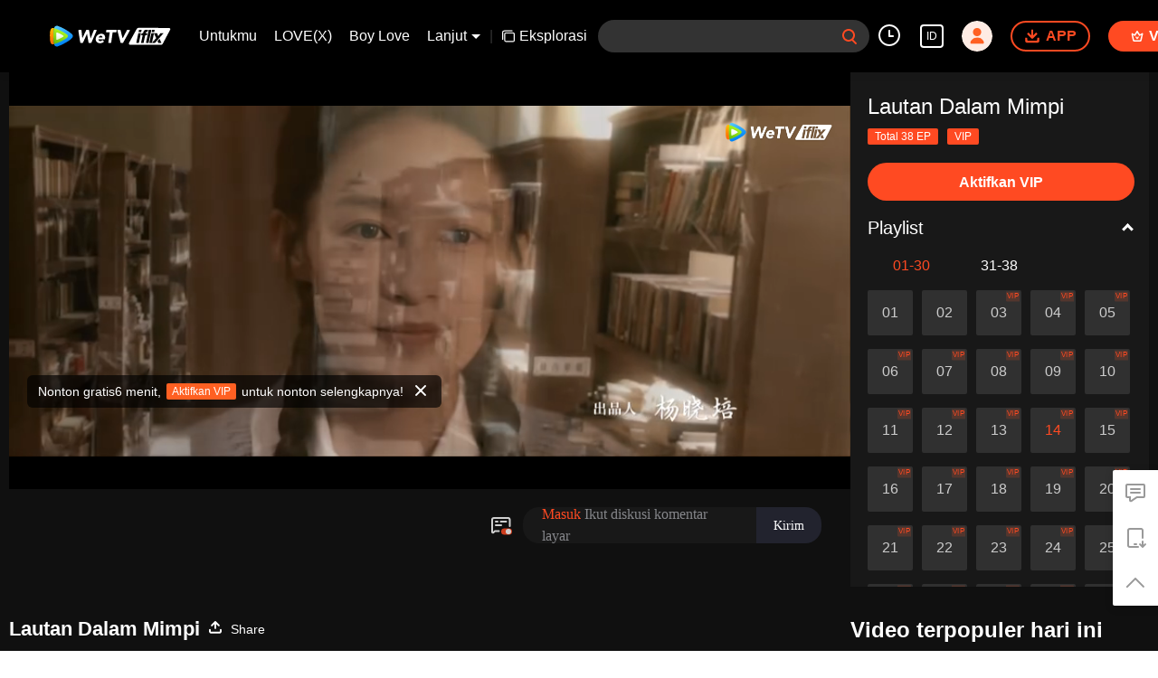

--- FILE ---
content_type: text/html; charset=utf-8
request_url: https://www.google.com/recaptcha/api2/aframe
body_size: 152
content:
<!DOCTYPE HTML><html><head><meta http-equiv="content-type" content="text/html; charset=UTF-8"></head><body><script nonce="JpAWUCOHha6F673wA1c9Zg">/** Anti-fraud and anti-abuse applications only. See google.com/recaptcha */ try{var clients={'sodar':'https://pagead2.googlesyndication.com/pagead/sodar?'};window.addEventListener("message",function(a){try{if(a.source===window.parent){var b=JSON.parse(a.data);var c=clients[b['id']];if(c){var d=document.createElement('img');d.src=c+b['params']+'&rc='+(localStorage.getItem("rc::a")?sessionStorage.getItem("rc::b"):"");window.document.body.appendChild(d);sessionStorage.setItem("rc::e",parseInt(sessionStorage.getItem("rc::e")||0)+1);localStorage.setItem("rc::h",'1769908122780');}}}catch(b){}});window.parent.postMessage("_grecaptcha_ready", "*");}catch(b){}</script></body></html>

--- FILE ---
content_type: text/plain
request_url: https://otheve.beacon.qq.com/analytics/v2_upload?appkey=0WEB08V45S4VMCK7
body_size: -46
content:
{"result": 200, "srcGatewayIp": "3.19.56.115", "serverTime": "1769908088387", "msg": "success"}

--- FILE ---
content_type: text/plain
request_url: https://svibeacon.onezapp.com/analytics/v2_upload?appkey=0DOU0M38AT4C4UVD
body_size: 95
content:
{"result": 200, "srcGatewayIp": "3.19.56.115", "serverTime": "1769908097390", "msg": "success"}

--- FILE ---
content_type: text/plain
request_url: https://svibeacon.onezapp.com/analytics/v2_upload?appkey=0DOU0M38AT4C4UVD
body_size: 95
content:
{"result": 200, "srcGatewayIp": "3.19.56.115", "serverTime": "1769908097387", "msg": "success"}

--- FILE ---
content_type: text/plain
request_url: https://svibeacon.onezapp.com/analytics/v2_upload?appkey=0DOU0M38AT4C4UVD
body_size: 95
content:
{"result": 200, "srcGatewayIp": "3.19.56.115", "serverTime": "1769908106431", "msg": "success"}

--- FILE ---
content_type: application/javascript; charset=utf-8
request_url: https://vplay.iflix.com/getvinfo?charge=0&otype=json&defnpayver=0&spau=1&spaudio=1&spwm=1&sphls=1&host=www.iflix.com&refer=www.iflix.com&ehost=https%3A%2F%2Fwww.iflix.com%2Fid%2Fplay%2Fsp6ws3r9o3upf7l-Lautan%2520Dalam%2520Mimpi%2Fl004605ndo1-EP14%3A%2520Lautan%2520Dalam%2520Mimpi&sphttps=1&encryptVer=9.2&cKey=RjF5euITUeW1P81Orq2-LnCjnpPSOcr0cPTQumqszEul_f4uOmcjTHhOR8G077I5O1MG2BBQl2rzCp7VHCeQghpn-ryZod2EiOyocnXY73-MZe6BkJKe5J_Oj-1o5d2a2gfxroRW-L03FjOj-NmZhE-NjjawCzIHH6ORd8JBnDgsk_VKYDnwTGrhuLoxaemxuyx9-KN7KuuWUYWksGXkUJYnQqXKgvocvCDoQBrB3Ba0lGPW87uDrDf-qwrUrBzC18SVHe2I79YwuieloOx3uvAlm3iaaBO3loDtsk0sGPVFK8nSz4z05Mma37v6_IsdOZw3kLM185zkM5y9kdohlahO1oq7JecDPuC0JbgW1om4tUcSYW4ji6IIFi0UxEMnE-N3aKdHfbo70YMs9OYogpb4DqOb7Mnotgae0YYh1Yxd3paeAkqQ0vHy43z8tvhEIrzp933IJMgBFgtkpjrLmhcb9Pjc6AwST9bqG9mpMIXpb6Thys25BNl-TTrQHCs0iy0CFIrsCgtcsqvQ8jIvAQmTXZQ&clip=4&guid=4a4fc8cbe56f272d45854915e4a0f6a2&flowid=0d2032ea39706e191e9b210b2a26512f&platform=330201&sdtfrom=1016&appVer=2.8.40&unid=&auth_from=&auth_ext=&vid=l004605ndo1&defn=&fhdswitch=0&dtype=3&spsrt=2&tm=1769908094&lang_code=1491937&logintoken=&qimei=&spcaptiontype=1&cmd=2&country_code=153560&cid=sp6ws3r9o3upf7l&drm=0&multidrm=0&callback=getinfo_callback_808057
body_size: 22993
content:
getinfo_callback_808057({"dltype":3,"em":0,"exem":0,"fl":{"cnt":5,"fi":[{"sl":0,"id":321007,"name":"ld","lmt":0,"sb":0,"cname":"144P","br":0,"profile":4,"drm":0,"type":0,"video":1,"audio":1,"fs":40565674,"super":0,"hdr10enh":0,"sname":"ld","resolution":"144P","recommend":0,"vfps":0,"tvmsr_v2":0,"tvmsr_reason_code":4,"tvmsrlmt":0},{"sl":0,"id":321001,"name":"sd","lmt":0,"sb":0,"cname":"360P","br":0,"profile":4,"drm":0,"type":0,"video":1,"audio":1,"fs":81403123,"super":0,"hdr10enh":0,"sname":"sd","resolution":"360P","recommend":0,"vfps":0,"tvmsr_v2":0,"tvmsr_reason_code":4,"tvmsrlmt":0},{"sl":1,"id":321002,"name":"hd","lmt":0,"sb":0,"cname":"480P","br":55,"profile":4,"drm":0,"type":0,"video":1,"audio":1,"fs":156899383,"super":0,"hdr10enh":0,"sname":"hd","resolution":"480P","recommend":0,"vfps":0,"tvmsr_v2":1,"tvmsr_reason_code":0,"tvmsrlmt":0},{"sl":0,"id":321003,"name":"shd","lmt":0,"sb":0,"cname":"720P","br":0,"profile":4,"drm":0,"type":0,"video":1,"audio":1,"fs":250818088,"super":0,"hdr10enh":0,"sname":"shd","resolution":"720P","recommend":0,"vfps":0,"tvmsr_v2":1,"tvmsr_reason_code":0,"tvmsrlmt":1},{"sl":0,"id":321004,"name":"fhd","lmt":1,"sb":0,"cname":"1080P","br":0,"profile":4,"drm":0,"type":0,"video":1,"audio":1,"fs":451865236,"super":0,"hdr10enh":0,"sname":"fhd","resolution":"1080P","recommend":0,"vfps":0,"tvmsr_v2":0,"tvmsr_reason_code":4,"tvmsrlmt":0}],"strategyparam":{"maxbitrate":0,"bandwidthlevel":0}},"fp2p":1,"hs":0,"ls":0,"ip":"3.19.56.115","preview":386,"s":"o","sfl":{"cnt":12,"fi":[{"id":53108,"name":"Bahasa Indonesia","url":"https://cffaws.wetvinfo.com/svp_50125/[base64]/gzc_1000117_0b53tqacmaaa6yahgzvpvzsm3hgde2iaai2a.f828108.vtt.m3u8?ver=4","keyid":"w0046umhjvb.53108","filename":"gzc_1000117_0b53tqacmaaa6yahgzvpvzsm3hgde2iaai2a.f828108.vtt","urlList":{"ui":[{"url":"https://cffaws.wetvinfo.com/svp_50125/[base64]/gzc_1000117_0b53tqacmaaa6yahgzvpvzsm3hgde2iaai2a.f828108.vtt.m3u8?ver=4"},{"url":"http://subtitle.wetvinfo.com/svp_50125/jIU1LFvG3OgbRsMY5cFPZjBa6AxQWAzP7jt6zHD2prcJX-YkQOQwhGBqhNeMc1ZizXpNzAkkkSKJzOQ3d9u6F9REYukGpy1aLowtuQdLNOhzw0BeXWn7thMFb-G6BsetWU9nHSzyKlOdoFEFoV21poVemQ-TWQAP/gzc_1000117_0b53tqacmaaa6yahgzvpvzsm3hgde2iaai2a.f828108.vtt.m3u8?ver=4"},{"url":"http://subtitle.tc.qq.com/svp_50125/jIU1LFvG3OgbRsMY5cFPZjBa6AxQWAzP7jt6zHD2prcJX-YkQOQwhGBqhNeMc1ZizXpNzAkkkSKJzOQ3d9u6F9REYukGpy1aLowtuQdLNOhzw0BeXWn7thMFb-G6BsetWU9nHSzyKlOdoFEFoV21poVemQ-TWQAP/gzc_1000117_0b53tqacmaaa6yahgzvpvzsm3hgde2iaai2a.f828108.vtt.m3u8?ver=4"}]},"lang":"ID","selected":1,"langId":80,"fs":44441,"captionType":3,"subtitleScene":0},{"id":53103,"name":"Bahasa Inggris","url":"https://cffaws.wetvinfo.com/svp_50125/[base64]/gzc_1000117_0b53tqacmaaa6yahgzvpvzsm3hgde2iaai2a.f81103.vtt.m3u8?ver=4","keyid":"w0046umhjvb.53103","filename":"gzc_1000117_0b53tqacmaaa6yahgzvpvzsm3hgde2iaai2a.f81103.vtt","urlList":{"ui":[{"url":"https://cffaws.wetvinfo.com/svp_50125/[base64]/gzc_1000117_0b53tqacmaaa6yahgzvpvzsm3hgde2iaai2a.f81103.vtt.m3u8?ver=4"},{"url":"http://subtitle.wetvinfo.com/svp_50125/1xDecYOJiRkin_q_6beK_Grde8f72WuTYuhYnReaBUlVFRKgd2PuDpRp7S8GkqrUK-o-auu7t5LiRsGF4aYBQKIYna1xWjBHhxDcX1aYaMCSIV6072kkK3GutoUB0XgXecfkxtOtzghmqVo4ApQKjT0851-rbjSn/gzc_1000117_0b53tqacmaaa6yahgzvpvzsm3hgde2iaai2a.f81103.vtt.m3u8?ver=4"},{"url":"http://subtitle.tc.qq.com/svp_50125/1xDecYOJiRkin_q_6beK_Grde8f72WuTYuhYnReaBUlVFRKgd2PuDpRp7S8GkqrUK-o-auu7t5LiRsGF4aYBQKIYna1xWjBHhxDcX1aYaMCSIV6072kkK3GutoUB0XgXecfkxtOtzghmqVo4ApQKjT0851-rbjSn/gzc_1000117_0b53tqacmaaa6yahgzvpvzsm3hgde2iaai2a.f81103.vtt.m3u8?ver=4"}]},"lang":"EN","langId":30,"fs":50502,"captionType":3,"subtitleScene":0},{"id":53102,"name":"Mandarin(Sederhana)","url":"https://cffaws.wetvinfo.com/svp_50125/[base64]/gzc_1000117_0b53tqacmaaa6yahgzvpvzsm3hgde2iaai2a.f689102.vtt.m3u8?ver=4","keyid":"w0046umhjvb.53102","filename":"gzc_1000117_0b53tqacmaaa6yahgzvpvzsm3hgde2iaai2a.f689102.vtt","urlList":{"ui":[{"url":"https://cffaws.wetvinfo.com/svp_50125/[base64]/gzc_1000117_0b53tqacmaaa6yahgzvpvzsm3hgde2iaai2a.f689102.vtt.m3u8?ver=4"},{"url":"http://subtitle.wetvinfo.com/svp_50125/9gy5XkmSFJpdn1aTYl5tRml8gb2T8GsMq3B_DzzOZPmAg7woa8thtfNTSMBxMfAP_dLrm5NSS3OG6R_ZzGYhlcuYq-3rL1xi9u7657bcs9repXMOBFo7p8hF2e-cfqhys2zUkqmcXL7aNrb8n5zYVkGqUhLKbktO/gzc_1000117_0b53tqacmaaa6yahgzvpvzsm3hgde2iaai2a.f689102.vtt.m3u8?ver=4"},{"url":"http://subtitle.tc.qq.com/svp_50125/9gy5XkmSFJpdn1aTYl5tRml8gb2T8GsMq3B_DzzOZPmAg7woa8thtfNTSMBxMfAP_dLrm5NSS3OG6R_ZzGYhlcuYq-3rL1xi9u7657bcs9repXMOBFo7p8hF2e-cfqhys2zUkqmcXL7aNrb8n5zYVkGqUhLKbktO/gzc_1000117_0b53tqacmaaa6yahgzvpvzsm3hgde2iaai2a.f689102.vtt.m3u8?ver=4"}]},"lang":"ZH-CN","langId":20,"fs":43953,"captionType":3,"subtitleScene":0},{"id":53105,"name":"Mandarin(Tradisional)","url":"https://cffaws.wetvinfo.com/svp_50125/[base64]/gzc_1000117_0b53tqacmaaa6yahgzvpvzsm3hgde2iaai2a.f195105.vtt.m3u8?ver=4","keyid":"w0046umhjvb.53105","filename":"gzc_1000117_0b53tqacmaaa6yahgzvpvzsm3hgde2iaai2a.f195105.vtt","urlList":{"ui":[{"url":"https://cffaws.wetvinfo.com/svp_50125/[base64]/gzc_1000117_0b53tqacmaaa6yahgzvpvzsm3hgde2iaai2a.f195105.vtt.m3u8?ver=4"},{"url":"http://subtitle.wetvinfo.com/svp_50125/1IOGBXvw0_K5oHmelefYlU46Xjxghhkrs_ItK1c9AEKBfmgV2fGhOLImagoNFFg0o8LnY_S0Un6-5LrWfoQwuTy4iLXughZn7EuYgQtfJXxrZPoL9QJOUq1Mdq7BZSDcBTfxSCZKyS95vc8CHls_mUDciWw1d8A_/gzc_1000117_0b53tqacmaaa6yahgzvpvzsm3hgde2iaai2a.f195105.vtt.m3u8?ver=4"},{"url":"http://subtitle.tc.qq.com/svp_50125/1IOGBXvw0_K5oHmelefYlU46Xjxghhkrs_ItK1c9AEKBfmgV2fGhOLImagoNFFg0o8LnY_S0Un6-5LrWfoQwuTy4iLXughZn7EuYgQtfJXxrZPoL9QJOUq1Mdq7BZSDcBTfxSCZKyS95vc8CHls_mUDciWw1d8A_/gzc_1000117_0b53tqacmaaa6yahgzvpvzsm3hgde2iaai2a.f195105.vtt.m3u8?ver=4"}]},"lang":"ZH-TW","langId":50,"fs":43956,"captionType":3,"subtitleScene":0},{"id":53106,"name":"Thailand","url":"https://cffaws.wetvinfo.com/svp_50125/[base64]/gzc_1000117_0b53tqacmaaa6yahgzvpvzsm3hgde2iaai2a.f535106.vtt.m3u8?ver=4","keyid":"w0046umhjvb.53106","filename":"gzc_1000117_0b53tqacmaaa6yahgzvpvzsm3hgde2iaai2a.f535106.vtt","urlList":{"ui":[{"url":"https://cffaws.wetvinfo.com/svp_50125/[base64]/gzc_1000117_0b53tqacmaaa6yahgzvpvzsm3hgde2iaai2a.f535106.vtt.m3u8?ver=4"},{"url":"http://subtitle.wetvinfo.com/svp_50125/kWtCcIQkLd7cU63sK-ASF0hKE_3bZJgNx-85RofUvC-DhZc6XbNe24FVeAw19sNqhZonBj5JDD3B649zuBMLYH8dkI2zXSsm5vQmLGCJDhKA9BNE4w93drZQdSSRkAvx_KY_BYK0T1OFwB7SEB6ZQVCzfXViUwdu/gzc_1000117_0b53tqacmaaa6yahgzvpvzsm3hgde2iaai2a.f535106.vtt.m3u8?ver=4"},{"url":"http://subtitle.tc.qq.com/svp_50125/kWtCcIQkLd7cU63sK-ASF0hKE_3bZJgNx-85RofUvC-DhZc6XbNe24FVeAw19sNqhZonBj5JDD3B649zuBMLYH8dkI2zXSsm5vQmLGCJDhKA9BNE4w93drZQdSSRkAvx_KY_BYK0T1OFwB7SEB6ZQVCzfXViUwdu/gzc_1000117_0b53tqacmaaa6yahgzvpvzsm3hgde2iaai2a.f535106.vtt.m3u8?ver=4"}]},"lang":"TH","langId":60,"fs":86616,"captionType":3,"subtitleScene":0},{"id":53107,"name":"Bahasa Vietnam","url":"https://cffaws.wetvinfo.com/svp_50125/[base64]/gzc_1000117_0b53tqacmaaa6yahgzvpvzsm3hgde2iaai2a.f749107.vtt.m3u8?ver=4","keyid":"w0046umhjvb.53107","filename":"gzc_1000117_0b53tqacmaaa6yahgzvpvzsm3hgde2iaai2a.f749107.vtt","urlList":{"ui":[{"url":"https://cffaws.wetvinfo.com/svp_50125/[base64]/gzc_1000117_0b53tqacmaaa6yahgzvpvzsm3hgde2iaai2a.f749107.vtt.m3u8?ver=4"},{"url":"http://subtitle.wetvinfo.com/svp_50125/aigwIGRUTGfyTQMKBPOSGSe_mfFj2xuPT4HJnWCjC2a2NKLZ6M2xKDWJ-jqRt_jCHuGFfNcbiWEZFHpBqptN7zDF_eNkgsE6FsrLfeSndOGEosEqPb_btYpwP8Ish5he7nKS_PRDYpmVBH5wB5FtkRTQjfd4CYne/gzc_1000117_0b53tqacmaaa6yahgzvpvzsm3hgde2iaai2a.f749107.vtt.m3u8?ver=4"},{"url":"http://subtitle.tc.qq.com/svp_50125/aigwIGRUTGfyTQMKBPOSGSe_mfFj2xuPT4HJnWCjC2a2NKLZ6M2xKDWJ-jqRt_jCHuGFfNcbiWEZFHpBqptN7zDF_eNkgsE6FsrLfeSndOGEosEqPb_btYpwP8Ish5he7nKS_PRDYpmVBH5wB5FtkRTQjfd4CYne/gzc_1000117_0b53tqacmaaa6yahgzvpvzsm3hgde2iaai2a.f749107.vtt.m3u8?ver=4"}]},"lang":"VI","langId":70,"fs":60481,"captionType":3,"subtitleScene":0},{"id":53710,"name":"Melayu","url":"https://cffaws.wetvinfo.com/svp_50125/[base64]/gzc_1000117_0b53tqacmaaa6yahgzvpvzsm3hgde2iaai2a.f185710.vtt.m3u8?ver=4","keyid":"w0046umhjvb.53710","filename":"gzc_1000117_0b53tqacmaaa6yahgzvpvzsm3hgde2iaai2a.f185710.vtt","urlList":{"ui":[{"url":"https://cffaws.wetvinfo.com/svp_50125/[base64]/gzc_1000117_0b53tqacmaaa6yahgzvpvzsm3hgde2iaai2a.f185710.vtt.m3u8?ver=4"},{"url":"http://subtitle.wetvinfo.com/svp_50125/33Wu_6Rz2MelEhNUOA6-KciOOn5ES6W6hVPD8zcXsb_AHicSBntZHw8NUWAuau8-thA3HFD89bLF7QN1GsQjK5sXav19AmI7_UNaPrdqAECy3fJr4W1Bo3kxiwYhZaQ1K--NTO_xU3-NvBx7nuQUuSbdYrCYhqNs/gzc_1000117_0b53tqacmaaa6yahgzvpvzsm3hgde2iaai2a.f185710.vtt.m3u8?ver=4"},{"url":"http://subtitle.tc.qq.com/svp_50125/33Wu_6Rz2MelEhNUOA6-KciOOn5ES6W6hVPD8zcXsb_AHicSBntZHw8NUWAuau8-thA3HFD89bLF7QN1GsQjK5sXav19AmI7_UNaPrdqAECy3fJr4W1Bo3kxiwYhZaQ1K--NTO_xU3-NvBx7nuQUuSbdYrCYhqNs/gzc_1000117_0b53tqacmaaa6yahgzvpvzsm3hgde2iaai2a.f185710.vtt.m3u8?ver=4"}]},"lang":"MS","langId":100,"fs":54115,"captionType":3,"subtitleScene":0},{"id":53712,"name":"Bahasa Arab","url":"https://cffaws.wetvinfo.com/svp_50125/[base64]/gzc_1000117_0b53tqacmaaa6yahgzvpvzsm3hgde2iaai2a.f73712.vtt.m3u8?ver=4","keyid":"w0046umhjvb.53712","filename":"gzc_1000117_0b53tqacmaaa6yahgzvpvzsm3hgde2iaai2a.f73712.vtt","urlList":{"ui":[{"url":"https://cffaws.wetvinfo.com/svp_50125/[base64]/gzc_1000117_0b53tqacmaaa6yahgzvpvzsm3hgde2iaai2a.f73712.vtt.m3u8?ver=4"},{"url":"http://subtitle.wetvinfo.com/svp_50125/WDYuzVOTcv1VCX4JUujIpe2WHqFddbQZ-ys9t5JHsEi2vBtfwHmHt-dNHCx_Oa3ft2TepMPEcyxWxzXkHh7qkGX9xIH9rNzZaQmbFW-yGVSJwOjalegO2xihisFtyYxjQuOxv9L16ZYgOccjE-0bOFQ6yQC3neDD/gzc_1000117_0b53tqacmaaa6yahgzvpvzsm3hgde2iaai2a.f73712.vtt.m3u8?ver=4"},{"url":"http://subtitle.tc.qq.com/svp_50125/WDYuzVOTcv1VCX4JUujIpe2WHqFddbQZ-ys9t5JHsEi2vBtfwHmHt-dNHCx_Oa3ft2TepMPEcyxWxzXkHh7qkGX9xIH9rNzZaQmbFW-yGVSJwOjalegO2xihisFtyYxjQuOxv9L16ZYgOccjE-0bOFQ6yQC3neDD/gzc_1000117_0b53tqacmaaa6yahgzvpvzsm3hgde2iaai2a.f73712.vtt.m3u8?ver=4"}]},"lang":"AR","langId":120,"fs":59135,"captionType":3,"subtitleScene":0},{"id":53713,"name":"Bahasa Jepang","url":"https://cffaws.wetvinfo.com/svp_50125/[base64]/gzc_1000117_0b53tqacmaaa6yahgzvpvzsm3hgde2iaai2a.f53713000.vtt.m3u8?ver=4","keyid":"w0046umhjvb.53713","filename":"gzc_1000117_0b53tqacmaaa6yahgzvpvzsm3hgde2iaai2a.f53713000.vtt","urlList":{"ui":[{"url":"https://cffaws.wetvinfo.com/svp_50125/[base64]/gzc_1000117_0b53tqacmaaa6yahgzvpvzsm3hgde2iaai2a.f53713000.vtt.m3u8?ver=4"},{"url":"http://subtitle.wetvinfo.com/svp_50125/8yUXXIB78fghEaZnsxJVB_WHLY9CWWHhpQmCQ_EIz3brj5tScZR8XIKlzNSEx7yiAizDdixfeckEfk_j-H0P85Tb59VPb7X49utWkr9dqBbJQPVwfaPecwXfsi0_2kp7cMDGUXtVqnpmbB8D4QfRTPRK5YbkcgyA/gzc_1000117_0b53tqacmaaa6yahgzvpvzsm3hgde2iaai2a.f53713000.vtt.m3u8?ver=4"},{"url":"http://subtitle.tc.qq.com/svp_50125/8yUXXIB78fghEaZnsxJVB_WHLY9CWWHhpQmCQ_EIz3brj5tScZR8XIKlzNSEx7yiAizDdixfeckEfk_j-H0P85Tb59VPb7X49utWkr9dqBbJQPVwfaPecwXfsi0_2kp7cMDGUXtVqnpmbB8D4QfRTPRK5YbkcgyA/gzc_1000117_0b53tqacmaaa6yahgzvpvzsm3hgde2iaai2a.f53713000.vtt.m3u8?ver=4"}]},"lang":"JA","langId":130,"fs":49991,"captionType":3,"subtitleScene":0},{"id":53714,"name":"Bahasa Korea","url":"https://cffaws.wetvinfo.com/svp_50125/[base64]/gzc_1000117_0b53tqacmaaa6yahgzvpvzsm3hgde2iaai2a.f473714.vtt.m3u8?ver=4","keyid":"w0046umhjvb.53714","filename":"gzc_1000117_0b53tqacmaaa6yahgzvpvzsm3hgde2iaai2a.f473714.vtt","urlList":{"ui":[{"url":"https://cffaws.wetvinfo.com/svp_50125/[base64]/gzc_1000117_0b53tqacmaaa6yahgzvpvzsm3hgde2iaai2a.f473714.vtt.m3u8?ver=4"},{"url":"http://subtitle.wetvinfo.com/svp_50125/D6UCNDP2P8DgoAHTHNoas9GVQJtyDaazapUvx-NzyG8yU1VVdoj3yKia-rafzmurGD-GtqaDy-RpdSl9O4brXobogFk9BauErCr3QM4HPYzKzm-zHxQn1wokopn6MJIvZemfA7lV88QtbR241w5GBQ52IlSUi7el/gzc_1000117_0b53tqacmaaa6yahgzvpvzsm3hgde2iaai2a.f473714.vtt.m3u8?ver=4"},{"url":"http://subtitle.tc.qq.com/svp_50125/D6UCNDP2P8DgoAHTHNoas9GVQJtyDaazapUvx-NzyG8yU1VVdoj3yKia-rafzmurGD-GtqaDy-RpdSl9O4brXobogFk9BauErCr3QM4HPYzKzm-zHxQn1wokopn6MJIvZemfA7lV88QtbR241w5GBQ52IlSUi7el/gzc_1000117_0b53tqacmaaa6yahgzvpvzsm3hgde2iaai2a.f473714.vtt.m3u8?ver=4"}]},"lang":"KO","langId":140,"fs":52475,"captionType":3,"subtitleScene":0},{"id":53715,"name":"Bahasa Portugis","url":"https://cffaws.wetvinfo.com/svp_50125/[base64]/gzc_1000117_0b53tqacmaaa6yahgzvpvzsm3hgde2iaai2a.f595715.vtt.m3u8?ver=4","keyid":"w0046umhjvb.53715","filename":"gzc_1000117_0b53tqacmaaa6yahgzvpvzsm3hgde2iaai2a.f595715.vtt","urlList":{"ui":[{"url":"https://cffaws.wetvinfo.com/svp_50125/[base64]/gzc_1000117_0b53tqacmaaa6yahgzvpvzsm3hgde2iaai2a.f595715.vtt.m3u8?ver=4"},{"url":"http://subtitle.wetvinfo.com/svp_50125/oEzcdIAlwsc_MueKZhPRMz1GehahFSFCSk2UJbz-IwGq-c_OkjlOVPT_zDWudF2oiPN90BiQI5cBkDUlelsiGqTV-M1StPzeLCO4JDLIvj0pQZuN13nqqz7hki7q4PRi-OOBy3-p1tim70zCTeQZO0nEjo_2BqIe/gzc_1000117_0b53tqacmaaa6yahgzvpvzsm3hgde2iaai2a.f595715.vtt.m3u8?ver=4"},{"url":"http://subtitle.tc.qq.com/svp_50125/oEzcdIAlwsc_MueKZhPRMz1GehahFSFCSk2UJbz-IwGq-c_OkjlOVPT_zDWudF2oiPN90BiQI5cBkDUlelsiGqTV-M1StPzeLCO4JDLIvj0pQZuN13nqqz7hki7q4PRi-OOBy3-p1tim70zCTeQZO0nEjo_2BqIe/gzc_1000117_0b53tqacmaaa6yahgzvpvzsm3hgde2iaai2a.f595715.vtt.m3u8?ver=4"}]},"lang":"PT","langId":150,"fs":52864,"captionType":3,"subtitleScene":0},{"id":53716,"name":"Bahasa Spanyol","url":"https://cffaws.wetvinfo.com/svp_50125/[base64]/gzc_1000117_0b53tqacmaaa6yahgzvpvzsm3hgde2iaai2a.f818716.vtt.m3u8?ver=4","keyid":"w0046umhjvb.53716","filename":"gzc_1000117_0b53tqacmaaa6yahgzvpvzsm3hgde2iaai2a.f818716.vtt","urlList":{"ui":[{"url":"https://cffaws.wetvinfo.com/svp_50125/[base64]/gzc_1000117_0b53tqacmaaa6yahgzvpvzsm3hgde2iaai2a.f818716.vtt.m3u8?ver=4"},{"url":"http://subtitle.wetvinfo.com/svp_50125/R7n93g87Bwv51LKmh-BTMRe7Sv6j9VfNXPku01-88fl-fBDRjyoJBdRxdoVgWZkQQvsfMm4N1ykcL1yShur2OpHtBlskwzTJB0qTfkZiECrdt8iPpDm0IAqHJWjTwIDkZ0Vjhj518ukI7tdeUtnf4-j3E7W4vvTd/gzc_1000117_0b53tqacmaaa6yahgzvpvzsm3hgde2iaai2a.f818716.vtt.m3u8?ver=4"},{"url":"http://subtitle.tc.qq.com/svp_50125/R7n93g87Bwv51LKmh-BTMRe7Sv6j9VfNXPku01-88fl-fBDRjyoJBdRxdoVgWZkQQvsfMm4N1ykcL1yShur2OpHtBlskwzTJB0qTfkZiECrdt8iPpDm0IAqHJWjTwIDkZ0Vjhj518ukI7tdeUtnf4-j3E7W4vvTd/gzc_1000117_0b53tqacmaaa6yahgzvpvzsm3hgde2iaai2a.f818716.vtt.m3u8?ver=4"}]},"lang":"ES","langId":160,"fs":52679,"captionType":3,"subtitleScene":0}],"url":"https://cffaws.wetvinfo.com/svp_50125/[base64]/gzc_1000117_0b53tqacmaaa6yahgzvpvzsm3hgde2iaai2a.f828108.vtt.m3u8?ver=4"},"tm":1769908098,"vl":{"cnt":1,"vi":[{"drm":0,"ch":2,"lnk":"w0046umhjvb","ct":21600,"keyid":"w0046umhjvb.321002","st":8,"pl":[{"cnt":3,"pd":[{"cd":10,"h":45,"w":80,"r":10,"c":10,"fmt":321002,"fn":"q1","url":"http://video-caps.wetvinfo.com/0/"},{"cd":10,"h":90,"w":160,"r":5,"c":5,"fmt":321002,"fn":"q2","url":"http://video-caps.wetvinfo.com/0/"},{"cd":10,"h":135,"w":240,"r":5,"c":5,"fmt":321002,"fn":"q3","url":"http://video-caps.wetvinfo.com/0/"}]}],"logo":0,"ul":{"ui":[{"url":"https://cffaws.wetvinfo.com/svp_50125/[base64]/","vt":2657,"hls":{"pname":"gzc_1000117_0b53tqacmaaa6yahgzvpvzsm3hgde2iaai2a.f321002003.ts.m3u8","pt":"gzc_1000117_0b53tqacmaaa6yahgzvpvzsm3hgde2iaai2a.f321002003.ts.m3u8?ver=4","et":386}},{"url":"https://apd-vlive.apdcdn.tc.qq.com/wetvdefaultts.tc.qq.com/uwMRJfz-r5jAYaQXGdGnDNa47wxmj-p1Os_O5t_4amE/B_QRNT_ttVZryJb1QwQerVkWjk-3teoVRMuJyM-D3EUjfYL9FG6yzw5o1zbPu3gIhvoKbsl7ile3W1SVv-iQqzPKR8cPmPUJs7ytx5rmlsIHxhHketieoq1ohSHqDyUKuH2YgRffytnPFo45wUcmBwSQ/svp_50125/[base64]/","vt":2816,"hls":{"pname":"gzc_1000117_0b53tqacmaaa6yahgzvpvzsm3hgde2iaai2a.f321002003.ts.m3u8","pt":"gzc_1000117_0b53tqacmaaa6yahgzvpvzsm3hgde2iaai2a.f321002003.ts.m3u8?ver=4","et":386}}]},"wl":{"wi":[{"id":74,"x":18,"y":18,"w":110,"h":19,"a":100,"md5":"5c72281ef77e7b24fc7454bab1ac9329","url":"http://puui.qpic.cn/vpic/0/iflix_469_81.png/0","surl":"http://puui.qpic.cn/vpic/0/iflix_469_81.png/0","rw":360}]},"ai":{"name":"Mandarin [Audio Asli]","sname":"ZH-CN","track":"ZH-CN"},"freeul":0,"td":"2730.00","type":0,"vid":"l004605ndo1","videotype":1292,"fc":0,"fmd5":"6d89f44c3fc7736e2f7779d8e7bff3bc","fn":"gzc_1000117_0b53tqacmaaa6yahgzvpvzsm3hgde2iaai2a.f321002003.ts","fps":"25.00","fs":156899383,"fst":5,"vr":0,"vst":2,"vh":360,"vw":864,"wh":2.4,"tie":0,"hevc":0,"iflag":0,"uptime":0,"fvideo":0,"cached":0,"fvpint":0,"swhdcp":0,"sshot":0,"mshot":0,"head":86,"tail":127,"headbegin":0,"tailend":0,"mst":0,"ti":"EP14: Lautan Dalam Mimpi","etime":21600,"ht":"86;127","dsb":0,"br":55,"share":1,"encryption":"8265898"}]},"login":0})

--- FILE ---
content_type: text/plain
request_url: https://otheve.beacon.qq.com/analytics/v2_upload?appkey=0WEB0QEJW44KW5A5
body_size: -46
content:
{"result": 200, "srcGatewayIp": "3.19.56.115", "serverTime": "1769908097227", "msg": "success"}

--- FILE ---
content_type: text/plain
request_url: https://otheve.beacon.qq.com/analytics/v2_upload?appkey=0WEB0QEJW44KW5A5
body_size: -46
content:
{"result": 200, "srcGatewayIp": "3.19.56.115", "serverTime": "1769908107590", "msg": "success"}

--- FILE ---
content_type: text/plain
request_url: https://otheve.beacon.qq.com/analytics/v2_upload?appkey=0WEB0QEJW44KW5A5
body_size: -46
content:
{"result": 200, "srcGatewayIp": "3.19.56.115", "serverTime": "1769908106372", "msg": "success"}

--- FILE ---
content_type: text/plain
request_url: https://svibeacon.onezapp.com/analytics/v2_upload?appkey=0WEB0NVZHO4NLDPH
body_size: 95
content:
{"result": 200, "srcGatewayIp": "3.19.56.115", "serverTime": "1769908091045", "msg": "success"}

--- FILE ---
content_type: text/plain
request_url: https://otheve.beacon.qq.com/analytics/v2_upload?appkey=0WEB08V45S4VMCK7
body_size: -46
content:
{"result": 200, "srcGatewayIp": "3.19.56.115", "serverTime": "1769908099245", "msg": "success"}

--- FILE ---
content_type: text/plain
request_url: https://otheve.beacon.qq.com/analytics/v2_upload?appkey=0WEB0QEJW44KW5A5
body_size: -46
content:
{"result": 200, "srcGatewayIp": "3.19.56.115", "serverTime": "1769908099507", "msg": "success"}

--- FILE ---
content_type: application/x-javascript; charset=utf-8
request_url: https://hwvip.iflix.com/fcgi-bin/hw_comm_cgi?vappid=50560306&vsecret=f6b675fbb1ec757c3e4486954a06c21299b9ddaedb230ad6&name=spp_paytips&otype=xjson&cmd=24922&plat=2&cid=sp6ws3r9o3upf7l&vid=l004605ndo1&guid=0da89254ccf049a4a11ad5a5dece098e&player_platform=330201&appid=1200016&country_code=153560&language_code=1491937
body_size: -235
content:
{"ret":0,"msg":"","text":"Nonton gratis6 menit, \u003cbutton\u003eAktifkan VIP\u003c/button\u003e untuk nonton selengkapnya!","action":"open_vip","short_url":"https://vurl.wetv.vip/fqciFl0I","payState":0,"tryTime":1}

--- FILE ---
content_type: text/plain
request_url: https://otheve.beacon.qq.com/analytics/v2_upload?appkey=0WEB08V45S4VMCK7
body_size: -46
content:
{"result": 200, "srcGatewayIp": "3.19.56.115", "serverTime": "1769908104246", "msg": "success"}

--- FILE ---
content_type: text/plain
request_url: https://otheve.beacon.qq.com/analytics/v2_upload?appkey=0WEB0QEJW44KW5A5
body_size: -46
content:
{"result": 200, "srcGatewayIp": "3.19.56.115", "serverTime": "1769908104208", "msg": "success"}

--- FILE ---
content_type: text/plain
request_url: https://otheve.beacon.qq.com/analytics/v2_upload?appkey=0WEB08V45S4VMCK7
body_size: -46
content:
{"result": 200, "srcGatewayIp": "3.19.56.115", "serverTime": "1769908088408", "msg": "success"}

--- FILE ---
content_type: text/plain
request_url: https://otheve.beacon.qq.com/analytics/v2_upload?appkey=0WEB08V45S4VMCK7
body_size: -46
content:
{"result": 200, "srcGatewayIp": "3.19.56.115", "serverTime": "1769908088411", "msg": "success"}

--- FILE ---
content_type: text/plain
request_url: https://otheve.beacon.qq.com/analytics/v2_upload?appkey=0WEB0QEJW44KW5A5
body_size: -46
content:
{"result": 200, "srcGatewayIp": "3.19.56.115", "serverTime": "1769908097350", "msg": "success"}

--- FILE ---
content_type: text/plain
request_url: https://otheve.beacon.qq.com/analytics/v2_upload?appkey=0WEB0QEJW44KW5A5
body_size: -46
content:
{"result": 200, "srcGatewayIp": "3.19.56.115", "serverTime": "1769908097246", "msg": "success"}

--- FILE ---
content_type: text/plain
request_url: https://svibeacon.onezapp.com/analytics/v2_upload?appkey=0DOU0M38AT4C4UVD
body_size: 95
content:
{"result": 200, "srcGatewayIp": "3.19.56.115", "serverTime": "1769908116969", "msg": "success"}

--- FILE ---
content_type: text/plain; charset=UTF-8
request_url: https://securepubads.g.doubleclick.net/gampad/ads?pvsid=4910549046633853&correlator=2097974699628606&eid=95382368%2C83321072&output=ldjh&gdfp_req=1&vrg=202601270101&ptt=17&impl=fifs&gdpr=0&iu_parts=21863911825%2Cweb-top-banner&enc_prev_ius=%2F0%2F1&prev_iu_szs=270x84&ifi=1&didk=1541782450&dids=play-banner-ad&adfs=2150232415&sfv=1-0-45&eri=1&sc=1&cookie_enabled=1&abxe=1&dt=1769908118526&lmt=1769908118&adxs=959&adys=80&biw=1280&bih=720&scr_x=0&scr_y=0&btvi=0&ucis=1&oid=2&u_his=2&u_h=720&u_w=1280&u_ah=720&u_aw=1280&u_cd=24&u_sd=1&dmc=1&bc=31&nvt=1&uas=3&url=https%3A%2F%2Fwww.iflix.com%2Fid%2Fplay%2Fsp6ws3r9o3upf7l-Lautan%2520Dalam%2520Mimpi%2Fl004605ndo1-EP14%3A%2520Lautan%2520Dalam%2520Mimpi&vis=1&psz=330x569&msz=270x0&fws=4&ohw=270&a3p=EhgKCzIxODYzOTExODI1EgAY1Mf6tcEzSAE.&dlt=1769908081657&idt=34767&cust_params=vuid%3D%26cid%3D%26vid%3Dl004605ndo1%26uid2%3D&adks=3396326031&frm=20&eoidce=1&pgls=CAk.
body_size: -808
content:
{"/21863911825/web-top-banner":["html",0,null,null,0,60,234,1,0,null,null,null,null,[["ID=2ea6e07f7baa44ed:T=1769908118:RT=1769908118:S=ALNI_MahVr-1VN0k39yg53IvoYmqqsum8w",1803604118,"/","iflix.com",1],["UID=0000130246689b4d:T=1769908118:RT=1769908118:S=ALNI_MajcVzYoTQQ2ygFySSSpjpAYxoy5w",1803604118,"/","iflix.com",2]],null,null,null,null,null,null,null,null,null,null,null,0,null,null,null,null,null,null,"AOrYGslXqzWxZnMwa10HhsoG5C0a","COvRycWNt5IDFf9JLQQd3QId_w",null,null,null,null,null,null,null,null,null,null,null,null,null,null,"1",null,null,null,null,null,null,null,null,null,null,null,"AA-V4qOPhpKqD3xU2VRUvJQLzS17t-El-xvWwFBN-JHbblEPBgUWDdJQuR5j_6mkVMIWrZCuUsd_9yCBv694L2fQrub_Tze-AH8B3eHB2tEPSrE93I9Py67qm8OQ2n0DZk_2YJzI25L9utgNwG06xYzFCjaUTL7_fCKriPrYud4_axUd5YdcjEVNJCShqD4ehxYn1Q",null,null,null,null,null,null,[["ID=510d155ad7d56815:T=1769908118:RT=1769908118:S=AA-AfjacQLGICnTvHJpHg-OBWfPg",1785460118,"/","iflix.com"]],null,null,null,null,null,["en","Advertisement","3rd party ad content","Continue reading"]]}



--- FILE ---
content_type: text/plain
request_url: https://svibeacon.onezapp.com/analytics/v2_upload?appkey=0WEB0NVZHO4NLDPH
body_size: 95
content:
{"result": 200, "srcGatewayIp": "3.19.56.115", "serverTime": "1769908091030", "msg": "success"}

--- FILE ---
content_type: text/plain
request_url: https://cffaws.wetvinfo.com/svp_50125/012DB0A563E26C66ED4791FFDCDD96BD7E0D351A46502476FE6A0B5D9989D9CE75EE6586818AF54D9239764CFBEA81F023530E6B3845555F0FD9F4F92A7D5DAA5FFCCCD884EFCE06BFCA63385A9E8DCA5920C5E9DA5560233A3F0D3DDFB3F76D67DDAC53FC49458731523545F5BC5EE466BBC98949CF1BB481DAD9D1815AD07CF3/gzc_1000117_0b53tqacmaaa6yahgzvpvzsm3hgde2iaai2a.f828108.vtt?ver=4
body_size: 15262
content:
WEBVTT

STYLE
::cue {
  font-size: 1.06em;
  font-weight: bold;
  color: #ffffff;
}

1
00:01:25.700 --> 00:01:29.980
=Lautan Dalam Mimpi=

2
00:01:30.120 --> 00:01:32.940
=Episode 14=

3
00:01:36.880 --> 00:01:39.080
Hongling, kau kembalilah.

4
00:01:40.200 --> 00:01:40.920
Chunsheng.

5
00:01:41.520 --> 00:01:42.320
Hati-hati.

6
00:01:43.920 --> 00:01:44.640
Kau juga.

7
00:01:45.120 --> 00:01:45.920
Tenanglah.

8
00:01:46.120 --> 00:01:47.000
Aku tidak akan apa-apa.

9
00:01:47.840 --> 00:01:48.960
Ingat balas pesanku.

10
00:01:50.040 --> 00:01:50.720
Pasti.

11
00:01:51.520 --> 00:01:52.160
Sudahlah.

12
00:01:52.760 --> 00:01:55.120
Kita jangan bermesraan dulu.

13
00:01:56.600 --> 00:01:57.960
Masih ada pertempuran ganas
yang menunggu kita.

14
00:02:03.560 --> 00:02:04.320
Aku pergi dulu.

15
00:02:06.760 --> 00:02:07.360
Ayo.

16
00:02:08.440 --> 00:02:09.080
Kembalilah.

17
00:02:57.040 --> 00:02:57.840
Jia Hui ada di tempat?

18
00:02:58.120 --> 00:02:58.760
Tidak ada.

19
00:02:59.000 --> 00:03:01.000
Yang memimpin adalah jagoan Jia Hui.

20
00:03:01.000 --> 00:03:01.800
Namanya Dayong.

21
00:03:03.840 --> 00:03:05.120
Kelihatannya mereka sudah mau bergerak.

22
00:03:05.200 --> 00:03:05.920
Ayo.

23
00:03:06.280 --> 00:03:07.320
Memang menunggu mereka.

24
00:03:07.600 --> 00:03:09.960
Sabarlah, kita jangan memulainya dulu.

25
00:03:10.200 --> 00:03:11.360
Supaya tidak ketahuan.

26
00:03:11.920 --> 00:03:12.560
Tenanglah.

27
00:03:12.880 --> 00:03:16.320
Kita sudah mengatur semua,
mereka tidak akan gegabah.

28
00:03:48.520 --> 00:03:49.360
Ayo, naik.

29
00:04:23.900 --> 00:04:27.300
(Kungming-Chuxiong)

30
00:04:38.820 --> 00:04:40.940
(Dilarang membawa barang
mudah terbakar dan mudah meledak)

31
00:04:44.680 --> 00:04:47.160
Menurutmu Jia Hui
kenapa masih belum menampakkan diri?

32
00:04:47.960 --> 00:04:50.200
Tenanglah, dia pasti muncul.

33
00:04:50.680 --> 00:04:54.440
Dayong sudah ingin bergerak
saat di stasiun bus tadi.

34
00:04:54.600 --> 00:04:56.920
Mungkin tahu kita ada di sini,
jadi mereka mundur.

35
00:04:57.120 --> 00:04:58.640
Ini juga dalam dugaan kita.

36
00:04:59.080 --> 00:05:02.720
Dua kilometer ke depan adalah Anning,
sudah keluar dari perbatasan Kungming.

37
00:05:03.920 --> 00:05:05.360
Jia Hui bukankah sudah bilang

38
00:05:05.360 --> 00:05:06.960
tidak akan membiarkanku
keluar hidup-hidup dari Kunming?

39
00:05:07.240 --> 00:05:10.080
Kalau begitu, dia pasti akan bergerak
sebelum aku keluar dari perbatasan Kunming.

40
00:05:10.280 --> 00:05:10.920
Tenang.

41
00:05:11.600 --> 00:05:12.200
Mari.

42
00:05:13.560 --> 00:05:14.840
Kita sudah siap.

43
00:05:47.760 --> 00:05:49.120
Ini sudah keluar dari perbatasan Kunmig,

44
00:05:49.360 --> 00:05:51.040
Jia Hui juga belum muncul.

45
00:05:51.600 --> 00:05:53.880
Kelihatannya Jia Hui memang ketakutan.

46
00:05:54.480 --> 00:05:56.000
Kelihatannya Jia Hui juga tidak seberapa.

47
00:05:56.000 --> 00:05:57.000
Terlalu membual.

48
00:05:57.600 --> 00:05:58.280
Ketua Zhan.

49
00:05:58.440 --> 00:06:00.200
Kita sudah keluar dari perbatasan Kunming,

50
00:06:00.440 --> 00:06:02.400
kurasa Jia Hui
juga tidak berani bergerak lagi.

51
00:06:02.480 --> 00:06:03.800
Bagaimana kalau kalian
antar sampai sini saja.

52
00:06:04.000 --> 00:06:05.600
Kami lebih baik mengantar lebih jauh lagi.

53
00:06:05.960 --> 00:06:06.960
Tenanglah, tidak masalah.

54
00:06:06.960 --> 00:06:07.560
Baik.

55
00:06:07.680 --> 00:06:10.560
Kami antar sampai sini saja,
hati-hati di perjalanan selanjutnya.

56
00:06:10.640 --> 00:06:11.000
Baik.

57
00:06:11.240 --> 00:06:12.160
Chunsheng, terima kasih.

58
00:06:12.520 --> 00:06:13.160
- Pelan-pelan.
- Pelan-pelan.

59
00:06:13.160 --> 00:06:13.520
Hati-hati.

60
00:06:28.440 --> 00:06:28.880
Ayo.

61
00:07:22.440 --> 00:07:22.760
Maju.

62
00:07:24.840 --> 00:07:26.280
Buka pintu.

63
00:07:27.720 --> 00:07:30.400
- Jangan bergerak, cepat.
- Jangan bergerak.

64
00:07:32.480 --> 00:07:33.040
Jangan bergerak.

65
00:07:33.520 --> 00:07:34.160
Turun.

66
00:07:35.480 --> 00:07:36.200
Turun.

67
00:07:39.440 --> 00:07:40.040
Cepat.

68
00:07:41.920 --> 00:07:42.720
Cepat, jalan.

69
00:07:43.640 --> 00:07:44.360
Cepat.

70
00:07:44.840 --> 00:07:45.240
Turun.

71
00:07:45.400 --> 00:07:45.840
Cepat.

72
00:07:45.960 --> 00:07:46.400
Cepat.

73
00:07:48.080 --> 00:07:48.720
Cepat.

74
00:07:49.040 --> 00:07:49.560
Turun.

75
00:07:50.240 --> 00:07:50.880
Jangan bergerak.

76
00:08:09.640 --> 00:08:11.040
Siapa Xiao Chunsheng?

77
00:08:11.360 --> 00:08:12.080
Itu aku.

78
00:08:12.480 --> 00:08:14.120
Kau yang membunuh adikku?

79
00:08:14.280 --> 00:08:14.920
Benar.

80
00:08:15.760 --> 00:08:16.800
Dia pantas mendapatkannya.

81
00:08:17.400 --> 00:08:20.360
Sudah mau mati masih sekeras ini.

82
00:08:22.680 --> 00:08:23.360
Hebat.

83
00:08:23.920 --> 00:08:25.040
Jangan sungkan.

84
00:08:25.520 --> 00:08:28.200
Masih belum tentu siapa yang akan mati.

85
00:08:28.480 --> 00:08:29.920
Sombong juga.

86
00:08:31.360 --> 00:08:32.400
Kukabulkan keinginanmu.

87
00:08:33.790 --> 00:08:34.360
Dik,

88
00:08:34.880 --> 00:08:36.910
Kakak hari ini membalaskan dendammu.

89
00:08:39.960 --> 00:08:42.200
- Polisi.
- Polisi.

90
00:08:42.200 --> 00:08:42.790
Jangan bergerak.

91
00:08:43.280 --> 00:08:43.880
Letakkan senjata.

92
00:08:45.160 --> 00:08:45.680
Bawa kemari.

93
00:09:07.400 --> 00:09:08.000
Jia Hui.

94
00:09:08.880 --> 00:09:10.000
Akhirnya tertangkap juga.

95
00:09:10.480 --> 00:09:14.480
Aku tidak mengerti
tetap tidak bisa mengelabui kalian.

96
00:09:15.160 --> 00:09:16.240
Tidak mengerti?

97
00:09:16.800 --> 00:09:18.400
Ikut denganku, biar kujelaskan.

98
00:09:18.680 --> 00:09:19.960
- Bawa pergi.
- Ayo.

99
00:09:19.960 --> 00:09:21.680
- (Pimpinan militer dan semua departemen)
- Ayo.

100
00:09:21.680 --> 00:09:23.080
- (bekerja sama dengan polisi)
- Jangan bergerak.

101
00:09:23.080 --> 00:09:24.980
- (melakukan aksi penangkapan Jia Hui)
- Polisi, jangan salah paham.

102
00:09:24.990 --> 00:09:26.360
- (Di saat itu juga,)
- Tidak akan. Bawa pergi.

103
00:09:26.360 --> 00:09:28.360
- (dan menyetujui permohonan ikut serta)
- Ayo.

104
00:09:28.360 --> 00:09:29.320
(Xiao Chunsheng dan Duan Lei.)

105
00:09:29.640 --> 00:09:30.200
- Ayo.
- Cepat.

106
00:09:30.200 --> 00:09:31.000
Kalian baik-baik saja?

107
00:09:31.200 --> 00:09:31.600
Cepat.

108
00:09:31.600 --> 00:09:32.520
Tenanglah, tidak apa-apa.

109
00:09:35.000 --> 00:09:38.600
Jia Hui ini memang licik.

110
00:09:38.800 --> 00:09:41.640
Sejak awal orang yang mengikuti kita
dari rumah sakit

111
00:09:41.880 --> 00:09:42.960
sedang berakting dengan kita?

112
00:09:44.440 --> 00:09:46.440
Akting mereka bagus juga.

113
00:09:46.640 --> 00:09:47.520
Tentu saja.

114
00:09:47.920 --> 00:09:49.120
Aku gugup sekali.

115
00:09:49.840 --> 00:09:50.360
Ada lagi.

116
00:09:50.600 --> 00:09:53.320
Tangan mereka seakan-akan
mau mengeluarkan senjata dari kantong.

117
00:09:53.560 --> 00:09:56.160
Waktu itu kukira apakah kau keliru.

118
00:09:57.280 --> 00:10:03.880
Namun, setelah melihat Dayong
membawa mereka pergi, aku mulai kagum padamu.

119
00:10:04.200 --> 00:10:05.640
Aku hanya asal tebak saja.

120
00:10:05.760 --> 00:10:06.920
Hanya beruntung.

121
00:10:07.160 --> 00:10:07.720
Tebakan saja.

122
00:10:07.960 --> 00:10:09.640
Sudahlah, kau jangan merendah lagi.

123
00:10:09.880 --> 00:10:10.760
Ini bisa ditebak?

124
00:10:11.080 --> 00:10:13.800
Kalau kau keliru,
nyawa kita sudah melayang di sini.

125
00:10:14.520 --> 00:10:15.920
Kak Lei, aku benaran menebaknya.

126
00:10:17.160 --> 00:10:20.560
Kujelaskan saja,
sampai ketika bus tiba di Anning,

127
00:10:20.800 --> 00:10:24.080
Ketua Zhan membawa temannya turun,
pria dan wanita yang duduk di depan kita,

128
00:10:24.080 --> 00:10:28.760
pria itu turun bersama Ketua Zhan,
aku baru tahu, tebakanku benar.

129
00:10:32.920 --> 00:10:34.440
Bagaimana kau bisa tahu?

130
00:10:34.920 --> 00:10:36.040
Mereka tidak wajar.

131
00:10:38.280 --> 00:10:40.800
Begini, sejak kita naik bus,

132
00:10:40.920 --> 00:10:48.840
aku terus mengamati penumpang,
penumpang lain tidak masalah,

133
00:10:49.320 --> 00:10:53.040
hanya pria dan wanita di depan kita
sangat mencurigakan.

134
00:10:53.760 --> 00:10:58.040
Jadi kupikir apakah mereka
diutus Jia Hui untuk mengawasi kita.

135
00:10:58.440 --> 00:11:02.240
Jadi aku sengaja membicarakan
kasus Jia Hui dengan suara keras.

136
00:11:03.720 --> 00:11:05.880
Tenanglah, dia pasti muncul.

137
00:11:06.400 --> 00:11:07.120
Awalnya,

138
00:11:07.120 --> 00:11:08.400
Ketua Zhan masih
menyuruhku pelankan suara.

139
00:11:08.880 --> 00:11:10.560
Lalu kuberikan kode padanya.

140
00:11:10.680 --> 00:11:11.520
Dia langsung paham.

141
00:11:11.640 --> 00:11:13.880
Ikut membahas dengan suara keras.

142
00:11:15.280 --> 00:11:18.920
Kawanan Dayong memang ingin bergerak
saat di stasiun bus tadi.

143
00:11:18.920 --> 00:11:21.200
Mungkin tahu kita ada di sini,
jadi mereka mundur.

144
00:11:25.960 --> 00:11:26.480
Ayo.

145
00:11:29.560 --> 00:11:30.120
Ambillah ya.

146
00:11:31.520 --> 00:11:32.160
Pilih satu.

147
00:11:37.960 --> 00:11:39.080
Misoa dingin.

148
00:11:43.080 --> 00:11:44.080
Misoa dingin.

149
00:11:47.800 --> 00:11:49.640
- Lihat kemari!
- Sayuran.

150
00:12:03.960 --> 00:12:08.560
Jadi kau dan Ketua Zhang sedang berakting,
untuk orang yang mengawasi kita?

151
00:12:08.640 --> 00:12:09.480
Tentu saja.

152
00:12:09.680 --> 00:12:13.240
Kalau tidak seperti ini, mereka bisa percaya
polisi Kunming sudah pergi?

153
00:12:13.720 --> 00:12:15.520
Bisa mengabari Jia Hui?

154
00:12:15.720 --> 00:12:17.680
Jia Hui bisa terpancing?

155
00:12:20.840 --> 00:12:23.840
Namun, Jia Hui juga tidak menyangka,

156
00:12:24.280 --> 00:12:27.800
kawanan Ketua Zhan memang turun,
tapi polisi yang menyamar

157
00:12:27.960 --> 00:12:28.880
semuanya naik lagi.

158
00:12:29.760 --> 00:12:31.080
Saling berkaitan.

159
00:12:31.600 --> 00:12:33.160
Jebakan dalam jebakan.

160
00:12:33.480 --> 00:12:36.440
Orang selicik apa pun
juga tidak bisa kabur.

161
00:12:37.680 --> 00:12:40.800
Namun, aku hanya memberikan saran saja,
pelaksanaan aksinya

162
00:12:41.000 --> 00:12:43.440
semua tergantung
kepolisian Yunan dan Kunming.

163
00:12:45.280 --> 00:12:49.600
Kusadar logikamu ini cepat
sekali berputar, aku juga tertipu.

164
00:12:50.040 --> 00:12:52.400
Aku bahkan ikut berakting
dengan kalian tanpa sadar.

165
00:12:53.800 --> 00:12:55.040
Kak Lei.

166
00:12:55.040 --> 00:12:57.080
Kau terlalu jujur.

167
00:12:57.960 --> 00:12:59.320
Ini bukan jujur.

168
00:12:59.680 --> 00:13:02.280
Ini tidak banyak belajar sejak kecil.

169
00:13:02.280 --> 00:13:03.320
Tingkat pendidikan rendah.

170
00:13:04.120 --> 00:13:05.400
Tidak bisa dibilang begitu juga.

171
00:13:06.600 --> 00:13:10.120
Kak Lei, kau tahu,
sejak kecil aku membaca "Seni Berperang",

172
00:13:10.120 --> 00:13:12.920
dan kasus perang dunia yang terkenal.

173
00:13:13.200 --> 00:13:18.120
Trik, cara dan wawasan di dalamnya
ada berbagai macam.

174
00:13:18.960 --> 00:13:21.360
Aku hanya mempelajari cangkangnya,
masih tidak seberapa.

175
00:13:23.760 --> 00:13:24.680
Sudahlah, Teman.

176
00:13:24.920 --> 00:13:27.120
Ke depannya, sering jelaskan padaku.

177
00:13:27.120 --> 00:13:28.480
Aku juga ikut belajar.

178
00:13:28.880 --> 00:13:30.680
Tidak masalah, serahkan padaku.

179
00:13:39.460 --> 00:13:41.700
(Penghargaan)

180
00:13:41.700 --> 00:13:43.420
(Xiao Chunsheng: Bekerja sama dengan
kepolisian Kunming membasmi kejahatan)

181
00:14:03.720 --> 00:14:04.200
Bukan.

182
00:14:04.880 --> 00:14:06.720
Kenapa kau pergi sendiri
meninggalkanku?

183
00:14:07.960 --> 00:14:09.120
Siapa yang menyuruhmu berkelahi?

184
00:14:09.600 --> 00:14:11.400
Aku paling tidak suka berkelahi,
kau juga tahu itu.

185
00:14:12.280 --> 00:14:13.160
Sudah dengar?

186
00:14:13.560 --> 00:14:15.880
Mereka menyinggungku,
bilang aku pelaku pemerkosaan.

187
00:14:16.600 --> 00:14:17.400
Aku tidak peduli.

188
00:14:17.880 --> 00:14:18.840
Ini juga bukan pertama kali.

189
00:14:19.120 --> 00:14:20.280
Sebulan lalu sudah kubilang,

190
00:14:20.560 --> 00:14:21.320
Ada yang menggosipkanku.

191
00:14:23.240 --> 00:14:25.320
Kutanyakan padamu,
bagaimana masalah ini bisa tersebar?

192
00:14:26.760 --> 00:14:27.400
Tidak tahu.

193
00:14:29.680 --> 00:14:31.240
Kau tahu mereka mengataimu apa?

194
00:14:31.400 --> 00:14:32.360
Mengataiku apa?

195
00:14:33.720 --> 00:14:35.520
Tidak tahu, juga tidak ingin tahu.

196
00:14:36.360 --> 00:14:37.840
Kau meninggalkanku begitu saja.

197
00:14:39.320 --> 00:14:42.240
Kupanggil berkali-kali
kau seperti tidak mendengarkannya.

198
00:14:42.840 --> 00:14:43.640
Jadi kau pergi saja?

199
00:14:43.880 --> 00:14:44.360
Ya.

200
00:14:45.640 --> 00:14:47.560
Ye Fang, kau hebat.

201
00:14:47.880 --> 00:14:52.120
Aku berkelahi untukmu,
kau malahan pergi begitu saja.

202
00:14:53.000 --> 00:14:54.560
Kalau bukan peduli bagaimana
orang lain memandangmu,

203
00:14:54.560 --> 00:14:56.080
maka peduli bagaimana orang lain menilaimu.

204
00:14:56.360 --> 00:14:57.720
Kau kenal mereka?

205
00:14:57.880 --> 00:14:59.640
Mereka guru atau pimpinanmu?

206
00:15:00.040 --> 00:15:01.840
Apa hubungannya pandangan mereka denganmu?

207
00:15:03.480 --> 00:15:05.560
Ya, kau tentu tidak peduli.

208
00:15:06.000 --> 00:15:07.360
Karena semua ini tindakanmu.

209
00:15:07.360 --> 00:15:09.360
Kau yang memfitnahku,
aku juga tidak bisa menjelaskannya.

210
00:15:10.400 --> 00:15:12.040
Pantas saja mereka bilang kau dingin.

211
00:15:12.680 --> 00:15:14.320
Tidak peduli apa pun selain belajar.

212
00:15:14.800 --> 00:15:15.760
Aku berbeda denganmu.

213
00:15:16.120 --> 00:15:17.560
Aku seorang pria, ada harga diri.

214
00:15:19.600 --> 00:15:21.160
Kenapa? Menyesal?

215
00:15:21.680 --> 00:15:23.040
Merasa dirugikan dan tertipu?

216
00:15:23.760 --> 00:15:25.160
Aku tidak pernah memaksamu.

217
00:15:25.600 --> 00:15:26.720
Pisah saja kalau menyesal.

218
00:15:27.240 --> 00:15:29.280
Kalau tidak mau difitnah,
kau jelaskan saja pada mereka,

219
00:15:29.520 --> 00:15:30.800
atau bilang kalau kau difitnah.

220
00:15:30.920 --> 00:15:32.080
Jangan merasa tertekan.

221
00:15:34.600 --> 00:15:35.680
Aku menyesal?

222
00:15:36.920 --> 00:15:37.560
Ye Fang.

223
00:15:39.240 --> 00:15:39.840
Baik.

224
00:15:39.840 --> 00:15:40.880
Aku tidak bisa berargumen denganmu.

225
00:15:40.960 --> 00:15:41.800
Aku pergi, ya?

226
00:17:17.240 --> 00:17:20.640
Hongling, kali ini aku ke Kunming
sebenarnya karena kepolisian kota

227
00:17:20.760 --> 00:17:23.040
ingin mengkonfirmasi beberapa detail

228
00:17:23.160 --> 00:17:25.920
dalam penyelidikan kasus Jia Hui,
makanya militer meliburkanku.

229
00:17:30.400 --> 00:17:34.040
Hongling,
kurasa akhirnya kita bersama juga.

230
00:17:35.800 --> 00:17:39.680
Tidak lama lagi kau akan paham,
di sini semuanya baru bermula.

231
00:17:40.320 --> 00:17:42.960
Anda saja bisa berjalan sampai akhir.

232
00:17:43.160 --> 00:17:43.960
Pasti bisa.

233
00:17:44.320 --> 00:17:46.320
Kita bahkan sudah
melewati jalan sesulit ini.

234
00:17:46.880 --> 00:17:50.280
Aku percaya jalan yang menunggu kita
ke depannya pasti adalah tanjakan.

235
00:17:52.000 --> 00:17:54.560
Berjalan di tanjakan sangat lelah.

236
00:17:55.040 --> 00:17:57.000
Tidak akan lelah kalau memikirkan
pemandangan sepanjang jalan.

237
00:17:57.760 --> 00:18:00.320
Apa lagi itu berjalan bersamamu.

238
00:18:06.960 --> 00:18:07.960
Antar sampai sini saja.

239
00:18:08.120 --> 00:18:08.840
Kembalilah.

240
00:18:10.680 --> 00:18:11.520
Kembali secepat ini?

241
00:18:11.920 --> 00:18:13.280
Kau lupa aturan militer.

242
00:18:13.520 --> 00:18:16.040
Aku juga akan kesulitan
kalau ketahuan mereka.

243
00:18:19.280 --> 00:18:19.760
Baik.

244
00:18:20.200 --> 00:18:22.760
Kulihat kau masuk, boleh, 'kan?

245
00:18:28.520 --> 00:18:29.240
Hongling.

246
00:18:30.640 --> 00:18:33.280
Lain kali aku akan datang mencarimu lagi
kalau ada kesempatan.

247
00:18:35.960 --> 00:18:36.600
Masuklah.

248
00:19:10.920 --> 00:19:12.800
Yang dikatakan Ketua Huang waktu itu
seharusnya adalah dua poin ini.

249
00:19:12.880 --> 00:19:14.240
- Kita bisa lebih pelan lagi.
- Benar.

250
00:19:14.660 --> 00:19:16.380
(Melaksanakan Kegiatan Seni Revolusioner;
Memperkokoh Ideologi dan Budaya Sosialis)

251
00:19:17.760 --> 00:19:18.600
Ketua memanggilmu.

252
00:19:18.640 --> 00:19:19.280
Memanggilku?

253
00:19:19.440 --> 00:19:20.200
Ada urusan?

254
00:19:20.320 --> 00:19:21.080
Aku tidak tahu.

255
00:19:21.200 --> 00:19:23.760
Mungkin saja ada hal baik
yang menunggumu lagi.

256
00:19:33.080 --> 00:19:33.640
Lapor.

257
00:19:34.320 --> 00:19:34.840
Masuk.

258
00:19:36.720 --> 00:19:37.720
Ketua, Anda mencariku?

259
00:19:38.760 --> 00:19:39.320
Duduk.

260
00:19:39.680 --> 00:19:40.160
Baik.

261
00:19:44.200 --> 00:19:45.840
Apakah latihanmu lancar?

262
00:19:47.200 --> 00:19:49.280
Sangat lancar.
Terima kasih atas perhatian Ketua.

263
00:19:55.680 --> 00:19:58.520
Hongling, kau adalah bibit yang baik.

264
00:19:59.040 --> 00:20:03.880
Aku juga sudah mendengar masalah keluargamu,
kau seharusnya hargai kesempatan

265
00:20:03.880 --> 00:20:05.320
yang diberikan organisasi kali ini.

266
00:20:06.320 --> 00:20:07.160
Ketua.

267
00:20:07.360 --> 00:20:10.560
Apakah aku melakukan kesalahan?

268
00:20:12.000 --> 00:20:14.560
Kudengar rekanmu bilang kau pacaran?

269
00:20:15.560 --> 00:20:17.240
Kau seharusnya tahu aturan militer.

270
00:20:17.640 --> 00:20:20.120
Tentara umum akan dihukum
kalau pacaran.

271
00:20:23.160 --> 00:20:24.720
Entah siapa yang bilang dengan Anda.

272
00:20:25.040 --> 00:20:26.560
Namun,
Anda bisa menyuruhnya kemari berargumen.

273
00:20:26.920 --> 00:20:27.880
Aku tidak pacaran.

274
00:20:32.800 --> 00:20:33.600
Aku tahu.

275
00:20:34.200 --> 00:20:39.040
Selagi muda, merasa cinta sangat penting,
bisa melepaskan semuanya demi cinta.

276
00:20:40.200 --> 00:20:44.800
Namun, setelah masa-masa ini berlalu,
kau akan paham itu hanya sebuah emosi.

277
00:20:46.200 --> 00:20:48.280
Emosi hormon saat muda.

278
00:20:49.920 --> 00:20:52.040
Hongling, ingatlah.

279
00:20:52.640 --> 00:20:55.120
Tidak ada yang lebih penting
dari masa depan sendiri.

280
00:20:59.840 --> 00:21:02.480
Aku paham. Terima kasih, Ketua.

281
00:21:04.320 --> 00:21:05.000
Bekerjalah dengan baik.

282
00:21:05.600 --> 00:21:07.240
Jangan mengecewakan militer.

283
00:21:09.560 --> 00:21:11.120
Baiklah, kau kembali saja dulu.

284
00:21:22.900 --> 00:21:23.710
Istirahat.

285
00:21:28.200 --> 00:21:28.760
Guohua.

286
00:21:29.560 --> 00:21:31.800
Pelatihan tentara baru selama tiga bulan
sebentar lagi akan berakhir.

287
00:21:32.360 --> 00:21:33.400
Apa rencanamu ke depannya?

288
00:21:34.200 --> 00:21:35.520
Aku masih ada rencana apa?

289
00:21:35.920 --> 00:21:36.840
Kembali ke kamp sebelumnya.

290
00:21:38.520 --> 00:21:39.440
Kau juga tahu

291
00:21:39.640 --> 00:21:41.560
Grup militermu saat ini adalah grup lamaku.

292
00:21:42.280 --> 00:21:46.640
Waktu itu aku memintamu kemari
dari grup, itu ada syaratnya.

293
00:21:48.240 --> 00:21:50.520
Syarat? Syarat apa?

294
00:21:52.120 --> 00:21:56.200
Syaratnya adalah
mengambil satu, mengembalikan satu kelas.

295
00:21:57.520 --> 00:21:58.440
Apa maksudnya?

296
00:21:59.360 --> 00:22:00.240
Masih tidak paham?

297
00:22:01.880 --> 00:22:05.720
Tugas terakhirmu sebelum kembali
adalah pilih kelas elit

298
00:22:05.920 --> 00:22:07.800
dari tentara-tentara baru kali ini.

299
00:22:09.840 --> 00:22:10.800
Kelas elit?

300
00:22:12.240 --> 00:22:16.680
Kau juga tahu tentara-tentara ini akan
dikirimkan ke pasukan lapangan utama.

301
00:22:17.440 --> 00:22:20.880
Kau duluan pilih pasukan elit, tentara baik.

302
00:22:21.280 --> 00:22:24.400
Bentuk kelas elit
adalah tugas ketua kalian untukmu.

303
00:22:26.440 --> 00:22:27.280
Lapor, Komandan kompi.

304
00:22:27.640 --> 00:22:29.480
Aku pasti menyelesaikan tugas.

305
00:22:29.640 --> 00:22:30.760
Duduklah.

306
00:22:45.620 --> 00:22:48.540
(Lari beban lima kilometer.
Kelas tiga. 10 poin)

307
00:22:54.720 --> 00:22:56.480
(Duan Lei, bagus!)

308
00:22:56.760 --> 00:22:58.320
(Kurang satu menit lagi
sudah memecahkan rekor.)

309
00:22:58.840 --> 00:22:59.720
Xiao Chunsheng.

310
00:23:00.160 --> 00:23:01.040
Memang sudah lolos.

311
00:23:01.400 --> 00:23:03.600
Namun, masih kalah jauh dari Duan Lei.

312
00:23:04.160 --> 00:23:05.080
Lapor, Ketua Barisan Ye.

313
00:23:05.680 --> 00:23:08.280
Berikan aku sedikit waktu,
aku pasti mengalahkannya.

314
00:23:23.360 --> 00:23:25.320
Hei, ada apa dengan semua
akhir-akhir ini?

315
00:23:25.600 --> 00:23:26.400
Berusaha sekali.

316
00:23:28.000 --> 00:23:30.440
Semua kompi sudah tahu,
kau belum mendengarnya?

317
00:23:31.920 --> 00:23:32.640
Dengar apa?

318
00:23:34.600 --> 00:23:37.480
Kelihatannya kau dan ketua barisan Ye
juga bukan teman baik.

319
00:23:39.720 --> 00:23:43.600
Kau boleh mengataiku, kalau mencela
temanku lagi, kujamin akan memusuhimu.

320
00:23:44.520 --> 00:23:46.520
Kau harus memikirkan dulu musuhmu.

321
00:23:46.880 --> 00:23:49.840
Pikirkanlah dengan baik,
masalah sebesar pemilihan kelas elit,

322
00:23:50.440 --> 00:23:51.480
kenapa kau tidak mengetahuinya.

323
00:23:55.040 --> 00:23:56.880
Setelah menyelesaikan
pelatihan tentara baru,

324
00:23:57.280 --> 00:23:58.920
bukankah akan dibagikan
ke pasukan lapangan utama?

325
00:23:59.560 --> 00:24:01.360
Sejak kapan ada kelas elit?

326
00:24:06.240 --> 00:24:06.960
Kau tahu?

327
00:24:08.840 --> 00:24:09.440
Tahu.

328
00:24:10.040 --> 00:24:13.520
Mungkin hanya kau dan Qian A'mao saja
yang tidak tahu di semua kompi ini.

329
00:24:16.160 --> 00:24:17.320
Cukup, Meng Jinzhu.

330
00:24:18.240 --> 00:24:21.360
Bukankah kau juga duluan tahu
karena Ayahmu?

331
00:24:22.080 --> 00:24:22.960
Maaf mengecewakanmu.

332
00:24:23.560 --> 00:24:25.040
Aku memprediksikannya

333
00:24:25.360 --> 00:24:26.880
dari pemahamanku terhadap militer
dan kondisi internasional.

334
00:24:27.880 --> 00:24:29.160
Jangan salahkan aku
tidak mengingatkan kalian.

335
00:24:29.280 --> 00:24:31.200
Ini barulah saat-saat terpenting
untuk menonjolkan diri.

336
00:24:31.680 --> 00:24:36.760
Pimpinan bisa datang memilih kapan saja,
lagi pula aku pasti terpilih.

337
00:24:39.080 --> 00:24:39.960
Chunsheng juga tidak masalah.

338
00:24:41.600 --> 00:24:43.360
Kita pasti terpilih.

339
00:24:44.160 --> 00:24:49.600
Namun, siapa elit dari semua elit,
itu tergantung kemampuan.

340
00:24:59.560 --> 00:25:00.240
Kak Lei.

341
00:25:00.920 --> 00:25:02.280
Teman tetap teman.

342
00:25:05.040 --> 00:25:05.600
Aku paham.

343
00:25:07.520 --> 00:25:08.320
Tidak akan mengalah.

344
00:25:08.760 --> 00:25:12.320
Bisa bertanding lagi denganmu,
menyenangkan.

345
00:25:17.220 --> 00:25:19.980
(Melaksanakan Kegiatan Seni Revolusioner;
Memperkokoh Ideologi dan Budaya Sosialis)

346
00:25:23.320 --> 00:25:24.160
Sudah dengar?

347
00:25:25.320 --> 00:25:27.760
Ada pemilihan kelas elit
di kompi tentara baru.

348
00:25:27.840 --> 00:25:29.240
Apa hubungannya dengan kita?

349
00:25:30.440 --> 00:25:33.120
Kelas elit, tidak diadakan tiap tahun.

350
00:25:33.240 --> 00:25:34.600
Juga bukan hanya diadakan tahun ini.

351
00:25:35.600 --> 00:25:40.280
Pasukan lapangan utama biasanya
akan berebutan memilih

352
00:25:40.280 --> 00:25:43.520
pasukan paling unggul ke tim sendiri
setelah pelatihan tentara baru selesai.

353
00:25:43.560 --> 00:25:46.360
Itu baru pemilihan ketat.

354
00:25:46.720 --> 00:25:50.640
Meski tidak resmi,
tapi juga sudah menjadi kebiasaan.

355
00:25:50.880 --> 00:25:55.160
Kuncinya adalah tentara yang terpilih
di kelas elit, adalah yang paling unggul.

356
00:25:55.480 --> 00:25:56.680
Kemampuannya tidak kalah.

357
00:25:56.880 --> 00:25:58.280
Ke depannya pasti bisa diangkat.

358
00:25:58.280 --> 00:25:58.800
Benar.

359
00:25:58.800 --> 00:26:01.520
Kudengar Ketua kompi Guo
juga dari kelas elit waktu itu.

360
00:26:01.960 --> 00:26:04.880
Kali ini dia memilih
pasukan untuk tim lamanya,

361
00:26:05.080 --> 00:26:07.240
jadi dia sangat serius
terhadap pemilihan kali ini.

362
00:26:07.800 --> 00:26:08.520
Hongling.

363
00:26:09.520 --> 00:26:12.280
Xiao Chunsheng yang paling menonjol
dari tentara baru tahun ini

364
00:26:12.280 --> 00:26:13.560
apakah sangat akrab denganmu?

365
00:26:14.000 --> 00:26:16.680
Kulihat dia mengantarmu pulang waktu itu.

366
00:26:18.040 --> 00:26:18.760
Kau keliru.

367
00:26:19.720 --> 00:26:21.840
Dulu kau juga menulis surat untuknya, 'kan?

368
00:26:22.040 --> 00:26:23.880
Kulihat dia sangat menyukaimu.

369
00:26:24.360 --> 00:26:25.960
Ada pepatah seperti apa yaâ€¦

370
00:26:26.440 --> 00:26:29.840
Mudah mendapatkan harta berharga,
sulit mendapatkan pria setia.

371
00:26:31.280 --> 00:26:33.360
Tentara tidak boleh pacaran, kau tidak tahu?

372
00:26:33.680 --> 00:26:35.200
Atau kau tidak peduli dengan aturan?

373
00:26:42.440 --> 00:26:45.000
Ada yang mau kubicarakan sebentar.

374
00:26:45.840 --> 00:26:46.560
Rekan-rekan.

375
00:26:47.440 --> 00:26:50.800
Sesuai aturan,
grup kita akan mengutus petugas

376
00:26:51.280 --> 00:26:55.880
untuk mencari kehidupan kompi,
mencari bahan untuk acara baru.

377
00:26:56.240 --> 00:26:59.920
Pengalaman kehidupan kompi tahun ini
adalah kompi tentara baru.

378
00:27:00.720 --> 00:27:02.480
Jadi grup memutuskan

379
00:27:02.600 --> 00:27:06.280
Staf Liu dari tim kreasi,
pemimpin tim tari,

380
00:27:06.520 --> 00:27:10.960
dan He Hongling dari orkestra,
kalian bertiga membentuk tim kreasi

381
00:27:11.120 --> 00:27:13.240
pergi ke kompi tentara baru besok
untuk mencari pengalaman hidup.

382
00:27:14.560 --> 00:27:15.120
Baik.

383
00:27:17.680 --> 00:27:18.280
Hongling.

384
00:27:21.600 --> 00:27:23.440
Mengmeng, lain kali aku saja
yang ambil air panas.

385
00:27:23.440 --> 00:27:24.600
Bukankah pinggangmu kurang sehat?

386
00:27:25.040 --> 00:27:26.040
Jangan bahas ini dulu.

387
00:27:26.640 --> 00:27:29.760
Hei, waktu itu ada yang mengadukan
masalah kau pacaran dengan Ketua Huang

388
00:27:29.760 --> 00:27:30.520
masih ingat, 'kan?

389
00:27:30.960 --> 00:27:33.280
Kurasa Chen Can yang melakukannya.

390
00:27:33.680 --> 00:27:34.560
Kenapa?

391
00:27:34.560 --> 00:27:38.560
Kalau orang lain yang tahu
hanya akan menutup sebelah mata.

392
00:27:38.560 --> 00:27:42.160
Selain dia, siapa yang selalu iri
denganmu mengadu kepada Ketua Huang.

393
00:27:42.440 --> 00:27:43.920
Sudahlah, sudah berlalu.

394
00:27:44.160 --> 00:27:46.760
Lagi pula hanya gosip,
beberapa waktu nanti juga sudah mereda.

395
00:27:48.440 --> 00:27:49.880
Kau benaran tidak pacaran?

396
00:27:50.600 --> 00:27:52.240
Sebenarnya aku sangat mendukungmu.

397
00:27:53.160 --> 00:27:54.400
Tidak ada.

398
00:27:54.400 --> 00:27:55.840
Kau sama seperti mereka saja.

399
00:27:56.840 --> 00:27:57.680
Aku cuci baju dulu.

400
00:28:01.480 --> 00:28:02.880
Jangan-jangan aku benaran keliru?

401
00:28:48.280 --> 00:28:48.800
Ketua kompi.

402
00:28:55.240 --> 00:28:56.280
Tentara wanita.

403
00:28:56.640 --> 00:28:57.080
Tentara wanita.

404
00:29:01.240 --> 00:29:03.320
Ketua kompi, kami melapor padamu.

405
00:29:03.440 --> 00:29:04.040
Selamat datang.

406
00:29:04.400 --> 00:29:06.800
Rekan grup seni datang ke kompi tentara
baru untuk mencari pengalaman hidup

407
00:29:06.800 --> 00:29:07.680
adalah keberuntungan kami.

408
00:29:09.360 --> 00:29:10.920
Kenapa ada tentara wanita di kamp?

409
00:29:11.560 --> 00:29:12.760
Bukan hal aneh.

410
00:29:13.280 --> 00:29:15.840
Kudengar diutus dari
grup seni area militer,

411
00:29:16.080 --> 00:29:17.800
untuk mencari pengalaman hidup,
membuat acara.

412
00:29:18.200 --> 00:29:19.560
Ayo. Kubawa kalian ke tempat tinggal.

413
00:29:22.400 --> 00:29:23.000
Berikan padaku saja.

414
00:29:23.760 --> 00:29:24.320
Tidak perlu.

415
00:29:24.480 --> 00:29:25.040
Ayo.

416
00:29:53.720 --> 00:29:54.280
Laporkan anggota.

417
00:29:54.440 --> 00:29:55.400
- Kelas tiga, laporkan anggota.
- Kelas satu, laporkan anggota.

418
00:29:55.480 --> 00:29:57.000
Satu, dua, tiga, empat.

419
00:30:01.520 --> 00:30:02.320
Putar ke belakang.

420
00:30:03.800 --> 00:30:04.480
Hormat.

421
00:30:07.040 --> 00:30:07.600
Selesai.

422
00:30:08.000 --> 00:30:10.240
Lapor Ketua kompi,
tentara baru selesai berkumpul.

423
00:30:11.600 --> 00:30:12.280
Masuk barisan.

424
00:30:18.840 --> 00:30:20.480
Semuanya istirahat.

425
00:30:21.160 --> 00:30:21.800
Tegak.

426
00:30:23.280 --> 00:30:25.440
Ini adalah hari terakhir
pelatihan tentara baru,

427
00:30:25.880 --> 00:30:27.600
kalian sudah
memperlihatkan semangat yang kuat.

428
00:30:28.040 --> 00:30:28.600
Terutama

429
00:30:29.320 --> 00:30:35.560
Meng Jinzhu, Duan Lei dan
Xiao Chunsheng sangat menonjol.

430
00:30:44.560 --> 00:30:49.800
Selanjutnya tentara yang unggul akan
ikut dengan pemilihan kandidat kelas elit.

431
00:30:50.800 --> 00:30:54.160
Beriku, Ketua Barisan Ye
akan mengumumkan item yang dilombakan.

432
00:30:57.400 --> 00:30:59.360
Percaya tidak, pasti ada kecurangan.

433
00:31:01.960 --> 00:31:02.680
Lempar.

434
00:31:03.560 --> 00:31:04.400
Tembakan.

435
00:31:04.920 --> 00:31:05.560
Bar paralel.

436
00:31:06.040 --> 00:31:07.000
Lari 3000 meter.

437
00:31:07.600 --> 00:31:08.560
Pertolongan pertama.

438
00:31:13.080 --> 00:31:16.320
Di atas
adalah semua item pemilihan kandidat.

439
00:31:26.000 --> 00:31:27.160
Jangan berbisik.

440
00:31:28.400 --> 00:31:29.720
Katakan saja kalau ada pertanyaan.

441
00:31:29.880 --> 00:31:30.520
Lapor.

442
00:31:31.040 --> 00:31:33.240
Kenapa tidak ada lari beban lima kilometer?

443
00:31:35.640 --> 00:31:39.000
Kelas elit kali ini
utamanya mencari talenta

444
00:31:39.360 --> 00:31:40.520
dengan bakat investigasi dan tembakan.

445
00:31:40.720 --> 00:31:44.520
Selain kemampuan fisik tentara,
lebih mementingkan kemampuan teknisnya,

446
00:31:45.040 --> 00:31:45.720
Paham?

447
00:31:55.960 --> 00:31:56.760
Kenapa?

448
00:31:57.040 --> 00:32:01.040
Item lari beban lima kilometer
kenapa dibatalkan begitu saja?

449
00:32:01.240 --> 00:32:02.040
Untuk apa lagi?

450
00:32:03.200 --> 00:32:05.000
Ada yang prestasinya jelek.

451
00:32:06.000 --> 00:32:11.040
Hei, aku sudah sadar kemampuannya
biasa saja, karena ada orang dalam,

452
00:32:11.400 --> 00:32:12.640
jadi mengganggu semua kompi.

453
00:32:17.000 --> 00:32:17.720
Siapa yang kau bicarakan?

454
00:32:18.480 --> 00:32:19.480
Kau.

455
00:32:19.560 --> 00:32:20.560
Katakan sekali lagi.

456
00:32:20.640 --> 00:32:21.480
Apa yang kalian ributkan?

457
00:32:22.480 --> 00:32:24.920
Ini adalah kamp militer,
kalian tidak ada aturan?

458
00:32:28.280 --> 00:32:33.600
Meng Jinzhu, tinjuku ini untuk
melawan musuh, bukan memukul rekan.

459
00:32:35.560 --> 00:32:40.680
Namun, kuperingatkan kau,
jangan omong kosong, keluarkan bukti.

460
00:32:40.760 --> 00:32:42.720
Jangan berbuat kalau mau orang percaya.

461
00:32:43.320 --> 00:32:45.320
Kau lebih bagus langsung
tuliskan namamu di kelas elit,

462
00:32:45.800 --> 00:32:47.200
tidak perlu repot-repot seperti ini.

463
00:32:47.400 --> 00:32:50.080
Pertandingan lari beban lima kilometer
yang wajar seperti ini saja bisa dibatalkan,

464
00:32:50.080 --> 00:32:51.560
- untuk apa takut dikatakan orang?
- Meng Jinzhu.

465
00:32:52.560 --> 00:32:53.720
Jangan terlalu banyak bicara.

466
00:32:58.200 --> 00:32:59.320
Duduklah.

467
00:33:08.960 --> 00:33:09.600
Lapor.

468
00:33:09.600 --> 00:33:10.280
Masuk.

469
00:33:12.880 --> 00:33:15.960
Guohua, lari beban lima kilometer
harus dipertandingkan.

470
00:33:18.880 --> 00:33:19.520
Duduklah.

471
00:33:26.080 --> 00:33:27.200
Kenapa harus dipertandingkan?

472
00:33:27.320 --> 00:33:28.440
Aku takut ada yang salah paham padamu.

473
00:33:28.560 --> 00:33:30.360
Takut mereka kira aku membelamu?

474
00:33:30.760 --> 00:33:33.080
Chunsheng, aku sudah menjelaskannya.

475
00:33:33.240 --> 00:33:35.600
Aku melakukan ini atas pertimbangan
profesionalitas kelas elit.

476
00:33:35.760 --> 00:33:39.560
Lagi pula, item yang diujikan
sudah disetujui Ketua kompi Guo.

477
00:33:39.760 --> 00:33:40.840
Apa yang perlu kutakutkan?

478
00:33:41.360 --> 00:33:42.480
Guohua, kutanyakan padamu.

479
00:33:43.480 --> 00:33:44.800
Kau benar-benar ada niat lain?

480
00:33:47.160 --> 00:33:48.440
Aku tidak takut kalah.

481
00:33:48.920 --> 00:33:52.240
Namun, aku takut orang meremehkanku,
lebih takut orang meremehkanmu.

482
00:33:53.680 --> 00:33:57.160
Kau takut mereka meremehkanku,
atau kau yang meremehkanku?

483
00:33:57.320 --> 00:34:00.360
Apakah aku orang yang
tidak profesional di dalam hatimu?

484
00:34:00.360 --> 00:34:01.440
Guohua, lihatlah perkataanmu ini.

485
00:34:03.800 --> 00:34:05.560
Pemilihan kelas elit
tidak diadakan setiap tahun.

486
00:34:05.760 --> 00:34:09.150
Ini melibatkan masa depan banyak orang,
makanya kau harus adil.

487
00:34:09.280 --> 00:34:11.670
Dengan begitu kau baru bisa dihormati,
mereka baru bisa percaya denganmu.

488
00:34:11.800 --> 00:34:15.080
Membatalkan lari beban lima kilometer
adalah keputusanku.

489
00:34:15.840 --> 00:34:18.670
Aku sudah mengumumkan item pengujian,
kalau ini adalah medan perang,

490
00:34:18.670 --> 00:34:19.920
maka perkataanku adalah perintah.

491
00:34:20.080 --> 00:34:21.080
Perintah adalah yang paling penting.

492
00:34:21.360 --> 00:34:23.480
Tidak mungkin berubah seenaknya
hanya karena digosipkan.

493
00:34:23.480 --> 00:34:24.760
Itu juga harus masuk akal.

494
00:34:28.840 --> 00:34:30.670
Aku tidak paham, Chunsheng.

495
00:34:31.280 --> 00:34:34.670
Jelas-jelas ini saling menguntungkan,
kenapa kau enggan menerimanya?

496
00:34:34.840 --> 00:34:37.840
Kenapa kau harus memilih
jalan yang sulit?

497
00:34:38.150 --> 00:34:41.840
Jalan yang sulit berulah tanjakan,
apa lagi aku percaya dengan kemampuanku.

498
00:34:41.920 --> 00:34:43.670
Aku tidak akan kalah
di lari beban lima kilometer.

499
00:34:45.230 --> 00:34:45.760
Baik.

500
00:34:45.920 --> 00:34:47.000
Baik.

501
00:34:48.150 --> 00:34:49.920
Kau mau naik tanjakan,
aku tidak akan menghalangimu.

502
00:34:50.230 --> 00:34:53.080
Namun, kau pikirkan dengan jelas,
tanggung akibatnya sendiri.

503
00:35:00.360 --> 00:35:00.880
Guohua.

504
00:35:01.320 --> 00:35:05.360
Kau sekarang adalah ketua barisan kelas elit,
tanggung jawabmu sangat besar.

505
00:35:06.200 --> 00:35:08.320
Kau masih tahu akulah ketua barisan?

506
00:35:58.480 --> 00:35:59.360
Yanqiu sudah datang?

507
00:36:04.000 --> 00:36:06.880
Adikku menyuruhmu merawat kami,
bukan menghidupi kami.

508
00:36:09.840 --> 00:36:11.960
Terus mengirimkan uang ke rumah kami,
apa maksudnya?

509
00:36:12.520 --> 00:36:14.520
Ini tidak seberapa.

510
00:36:15.360 --> 00:36:19.480
Aku ingin membelikan makanan untuk paman,
biar kau tidak terus mengaturnya.

511
00:36:19.680 --> 00:36:20.840
Kau menghasilkannya dengan susah.

512
00:36:21.040 --> 00:36:21.880
Tabunglah dengan baik.

513
00:36:22.440 --> 00:36:23.800
Kau masih harus meminang istri.

514
00:36:30.600 --> 00:36:34.280
Hei, kita berdua sudah tua ya?

515
00:36:34.440 --> 00:36:35.360
Sama-sama suka mengatur orang.

516
00:36:35.720 --> 00:36:37.520
Bukan kau yang mengaturku,
maka aku yang mengaturmu.

517
00:36:38.840 --> 00:36:39.760
Oh ya, ini.

518
00:36:41.400 --> 00:36:41.960
Nah.

519
00:36:43.160 --> 00:36:44.040
Punya Chunsheng, 'kan?

520
00:36:44.760 --> 00:36:45.800
Memangnya siapa lagi kalau bukan dia?

521
00:36:46.440 --> 00:36:48.440
Lain kali suruh dia
langsung kirim ke rumah kalian saja,

522
00:36:48.440 --> 00:36:49.600
biar tidak terus-terusan kuantar.

523
00:36:51.360 --> 00:36:52.960
Ayo, duduk.

524
00:36:59.240 --> 00:36:59.920
Lihatlah.

525
00:37:00.520 --> 00:37:01.840
Apa yang dituliskannya.

526
00:37:05.520 --> 00:37:06.360
Biar kulihat dulu.

527
00:37:08.600 --> 00:37:12.680
Dia bilang mendapat juara dua
di pertandingan tentara baru kali ini.

528
00:37:14.560 --> 00:37:15.440
Katanya menambah wawasan.

529
00:37:15.440 --> 00:37:17.080
Selalu ada yang lebih hebat.

530
00:37:20.400 --> 00:37:23.800
Lihatlah ini,
masih bilang ada pemilihan kelas elit.

531
00:37:24.040 --> 00:37:24.920
Suruh kita jangan cemas.

532
00:37:25.640 --> 00:37:26.320
Bagus sekali.

533
00:37:26.320 --> 00:37:26.840
Sangat bagus.

534
00:37:27.640 --> 00:37:28.480
Juara dua?

535
00:37:29.640 --> 00:37:31.560
Dia tidak suka berebutan.

536
00:37:31.560 --> 00:37:34.600
Namun, hanya ini saja,
kalau kalah, pasti merasa kesal.

537
00:37:35.320 --> 00:37:35.880
Tentu saja.

538
00:37:36.840 --> 00:37:39.280
Chunsheng memang semangat.

539
00:37:40.000 --> 00:37:43.080
Tidak sepertiku dulu,
hanya menganggur saja sehari-hari.

540
00:37:44.520 --> 00:37:46.160
Kau pasti bisa menemukan pekerjaan baik.

541
00:37:48.240 --> 00:37:49.720
Kau pintar menghibur orang juga.

542
00:37:49.920 --> 00:37:51.520
Aku bukan menghiburmu.

543
00:37:52.280 --> 00:37:55.040
Kalau kau tidak hebat,
adikku bisa menganggapmu sebagai kakaknya?

544
00:37:56.880 --> 00:38:00.440
Tidak seperti dulu, saat membenciku lagi.

545
00:38:03.440 --> 00:38:04.880
Setelah berbaur.

546
00:38:05.720 --> 00:38:07.840
Sebenarnya, kau lumayan baik.

547
00:38:07.960 --> 00:38:09.000
Sebenarnya?

548
00:38:09.280 --> 00:38:10.960
Apa yang sebenarnya?

549
00:38:12.200 --> 00:38:15.680
Kau sangat hangat, jujur, loyal, oke?

550
00:38:16.280 --> 00:38:17.880
Aku suka mendengar perkataan jujur.

551
00:38:19.560 --> 00:38:22.320
Sebenarnya, menurutku kau juga baik.

552
00:38:22.960 --> 00:38:24.000
Tentu saja.

553
00:38:24.000 --> 00:38:26.080
Aku tentu saja baik,
masih perlu kau bilang?

554
00:38:26.480 --> 00:38:28.880
Jadi, aku bingung.

555
00:38:33.880 --> 00:38:34.840
Bingung apa?

556
00:38:38.680 --> 00:38:39.720
Tidak apa-apa.

557
00:38:40.240 --> 00:38:40.880
Katakanlah.

558
00:38:40.880 --> 00:38:41.960
Jangan sembunyi-sembunyi.

559
00:38:43.560 --> 00:38:48.240
Aku bingung, gadis sebaik dirimu
kenapa suka dengan pria seperti Fan?

560
00:38:48.240 --> 00:38:50.000
Kau tidak ada habisnya?

561
00:38:52.320 --> 00:38:53.160
Aku hanya terus terang.

562
00:38:53.160 --> 00:38:56.520
Menurutku kau benaran baik sekali,
kau seharusnya mencari jodoh baik.

563
00:39:00.680 --> 00:39:01.880
Marah lagi.

564
00:39:02.160 --> 00:39:03.280
Kenapa aku marah?

565
00:39:04.160 --> 00:39:05.320
Kau bisa ngobrol tidak?

566
00:39:06.320 --> 00:39:08.640
Terus mengesalkan orang saja.

567
00:39:09.240 --> 00:39:10.840
Aku hanya membujukmu mencari jodoh.

568
00:39:10.840 --> 00:39:12.760
Apa yang salah lagi?

569
00:39:14.520 --> 00:39:15.680
Kau tidak ingin mencari pekerjaan baik?

570
00:39:16.360 --> 00:39:17.560
Kau yang tidak ingin?

571
00:39:18.440 --> 00:39:19.400
Bukan, ini berbeda.

572
00:39:19.400 --> 00:39:20.720
Aku sedang membicarakan masalahmu.

573
00:39:20.720 --> 00:39:21.680
Menurutku gadis sepertimuâ€¦

574
00:39:21.680 --> 00:39:22.880
Aku gadis seperti apa?

575
00:39:22.880 --> 00:39:24.520
Memangnya aku gadis seperti apa?

576
00:39:26.400 --> 00:39:29.440
Usia terbaikku dicap sebagai reaksioner,
merasa malu.

577
00:39:30.280 --> 00:39:32.880
Sekarang sudah lama berlalu,
aku sudah tua.

578
00:39:33.000 --> 00:39:34.720
Anak orang lain juga sudah besar.

579
00:39:35.240 --> 00:39:38.440
Aku gadis seperti apa? Kau bilang
aku seharusnya mencari yang seperti apa?

580
00:39:39.400 --> 00:39:40.040
Yanqiu.

581
00:39:40.760 --> 00:39:42.960
Aku bukan sengaja menyinggungmu.

582
00:39:43.240 --> 00:39:46.160
Aku hanya merasa kau sangat baik,
seharusnya mencari yang lebih baik.

583
00:39:48.560 --> 00:39:49.560
Sudahlah.

584
00:39:49.560 --> 00:39:50.880
Aku salah bicara.

585
00:39:50.880 --> 00:39:51.840
Kau anggap aku tidak mengatakan apa pun.

586
00:39:56.560 --> 00:39:57.840
Aku salah.

587
00:39:59.040 --> 00:39:59.960
Aku tidak marah.

588
00:40:01.280 --> 00:40:02.360
Aku harus pergi kerja.

589
00:40:04.400 --> 00:40:08.760
Aku benaran merasa kau sangat baik,
pasti bisa mendapatkan jodoh baik.

590
00:40:12.360 --> 00:40:13.960
Kau juga pasti bisa
mendapat pekerjaan baik.

591
00:40:48.470 --> 00:40:49.860
Putar ke kiri.

592
00:40:50.160 --> 00:40:50.920
Guohua.

593
00:40:53.080 --> 00:40:53.640
Hongling.

594
00:40:55.320 --> 00:40:58.040
Bagaimana perkembanganmu
dalam mencari materi di kompi tentara baru?

595
00:40:58.720 --> 00:40:59.480
Sangat lancar.

596
00:40:59.800 --> 00:41:01.880
Mendapatkan banyak hasil
di kompi tentara baru.

597
00:41:01.880 --> 00:41:02.520
Baguslah.

598
00:41:03.280 --> 00:41:06.040
Hanya saja, sayang sekali,
pelatihan tentara baru sudah selesai,

599
00:41:06.040 --> 00:41:07.960
sebentar lagi kau juga harus
kembali ke grup seni.

600
00:41:09.560 --> 00:41:10.480
Kita jalan-jalan saja.

601
00:41:16.200 --> 00:41:17.680
Kulihat Chunsheng beberapa hari ini

602
00:41:17.920 --> 00:41:20.040
sedang latihan keras
untuk lari beban lima kilometer.

603
00:41:21.640 --> 00:41:25.920
Kabarnya dia yang memintamu
mengembalikan item ini, sudah merepotkanmu.

604
00:41:28.120 --> 00:41:28.880
Tidak.

605
00:41:29.320 --> 00:41:32.080
Aku melakukan ini
sebagian besar karena pertimbangan kerja.

606
00:41:32.560 --> 00:41:33.480
Kau jangan tertekan.

607
00:41:35.440 --> 00:41:36.800
Terima kasih, Guohua.

608
00:41:37.560 --> 00:41:39.360
Sebenarnya aku sudah kuduga
akan ada kejadian seperti ini.

609
00:41:40.080 --> 00:41:45.000
Kemampuan Chunsheng tidak masalah,
tapi dia terlalu keras kepala,

610
00:41:45.280 --> 00:41:46.880
tidak fleksibel.

611
00:41:47.080 --> 00:41:49.640
Kau adalah ketua barisannya,
kau harus memakluminya.

612
00:41:53.480 --> 00:41:54.600
Aku berterima kasih untuk Chunsheng.

613
00:42:53.120 --> 00:42:53.640
Hongling.

614
00:42:55.240 --> 00:42:57.480
Sudah selarut ini masih belum tidur?

615
00:43:05.000 --> 00:43:08.640
â™ªKutanamkan bibit di pesisir lautâ™ª

616
00:43:09.140 --> 00:43:12.900
â™ªMenantikannya tumbuh dewasaâ™ª

617
00:43:13.950 --> 00:43:17.690
â™ªSinar mentari melindungi tunasnyaâ™ª

618
00:43:18.150 --> 00:43:20.860
â™ªBerbunga di bawah bias mentariâ™ª

619
00:43:21.920 --> 00:43:25.490
â™ªKutemukan pembatas buku dalam mimpiâ™ª

620
00:43:26.010 --> 00:43:29.840
â™ªDi sana tertulis sebuah cerita biruâ™ª

621
00:43:30.800 --> 00:43:34.700
â™ªKita yang ada di dalam ceritaâ™ª

622
00:43:35.010 --> 00:43:37.990
â™ªKumendengarkan kau berceritaâ™ª

623
00:43:41.080 --> 00:43:44.580
â™ªSemoga waktu memperlakukanmu dengan lembutâ™ª

624
00:43:45.640 --> 00:43:48.830
â™ªKeduniawian tidak terlihatâ™ª

625
00:43:49.870 --> 00:43:53.380
â™ªSemoga masa depan berlapang dada padakuâ™ª

626
00:43:53.530 --> 00:43:56.960
â™ªBersama melihat pasang dan surutâ™ª

627
00:43:58.060 --> 00:44:01.560
â™ªSemoga menunggu dalam cinta yang hangatâ™ª

628
00:44:02.540 --> 00:44:05.620
â™ªTangis dan tawa silih bergantiâ™ª

629
00:44:06.650 --> 00:44:10.230
â™ªSemoga dunia terus menarikâ™ª

630
00:44:10.230 --> 00:44:14.560
â™ªCahaya biru menerangi lautanâ™ª

631
00:44:14.930 --> 00:44:18.390
â™ªSemoga waktu memperlakukanmu dengan lembutâ™ª

632
00:44:19.410 --> 00:44:22.980
â™ªKeduniawian tidak terlihatâ™ª

633
00:44:23.690 --> 00:44:27.400
â™ªSemoga masa depan berlapang dada padakuâ™ª

634
00:44:27.400 --> 00:44:31.180
â™ªBersama melihat pasang dan surutâ™ª

635
00:44:31.860 --> 00:44:35.420
â™ªSemoga menunggu dalam cinta yang hangatâ™ª

636
00:44:36.230 --> 00:44:39.580
â™ªTangis dan tawa silih bergantiâ™ª

637
00:44:40.550 --> 00:44:44.070
â™ªSemoga dunia terus menarikâ™ª

638
00:44:44.070 --> 00:44:48.640
â™ªCahaya biru menerangi lautanâ™ª

639
00:44:50.570 --> 00:44:54.220
â™ªKutanamkan bibit di pesisir lautâ™ª

640
00:44:54.760 --> 00:44:58.500
â™ªMenantikannya tumbuh dewasaâ™ª

641
00:44:59.580 --> 00:45:03.200
â™ªSinar mentari melindungi tunasnyaâ™ª

642
00:45:03.750 --> 00:45:06.490
â™ªBerbunga di bawah bias mentariâ™ª

643
00:45:07.540 --> 00:45:11.130
â™ªKutemukan pembatas buku dalam mimpiâ™ª

644
00:45:11.670 --> 00:45:15.440
â™ªDi sana tertulis sebuah cerita biruâ™ª

645
00:45:16.460 --> 00:45:20.360
â™ªKita yang ada di dalam ceritaâ™ª

646
00:45:20.780 --> 00:45:23.640
â™ªKumendengarkan kau berceritaâ™ª

647
00:45:24.950 --> 00:45:29.440
â™ªKumendengarkan kau berceritaâ™ª
